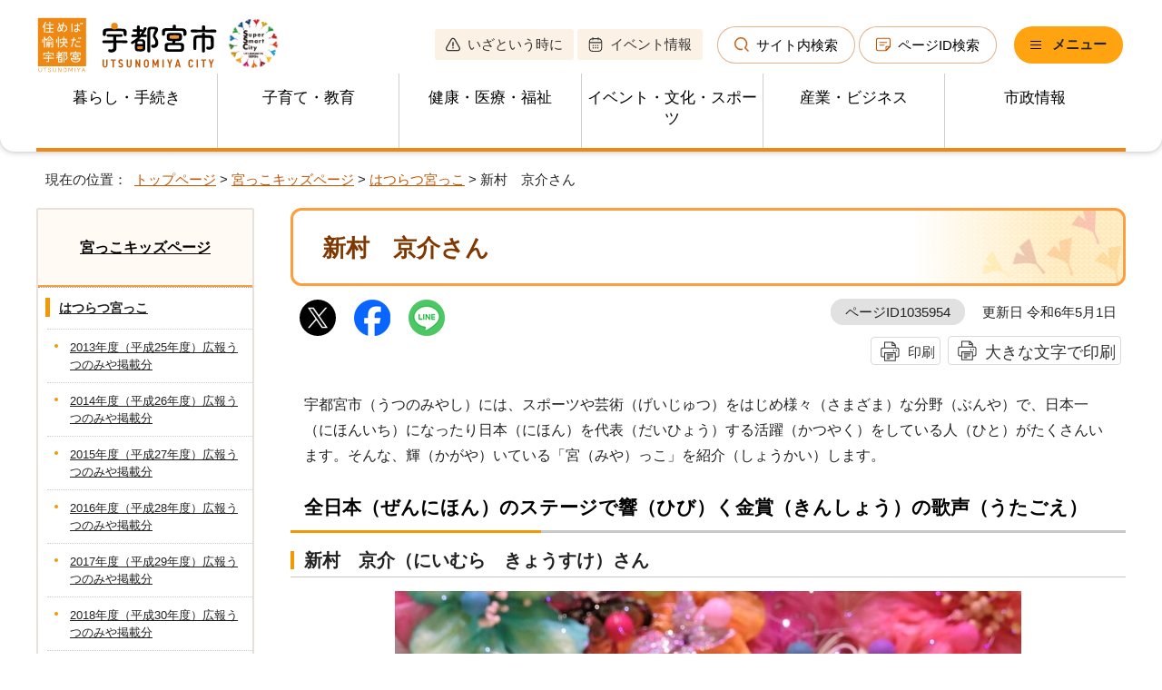

--- FILE ---
content_type: text/html
request_url: https://www.city.utsunomiya.lg.jp/kids/hatsuratsu/1035954.html
body_size: 42880
content:
<!DOCTYPE html>
<html lang="ja">
<head prefix="og: http://ogp.me/ns# fb: http://ogp.me/ns/fb# article: http://ogp.me/ns/article#">
<!-- Google Tag Manager -->
<script>(function(w,d,s,l,i){w[l]=w[l]||[];w[l].push({'gtm.start':
new Date().getTime(),event:'gtm.js'});var f=d.getElementsByTagName(s)[0],
j=d.createElement(s),dl=l!='dataLayer'?'&l='+l:'';j.async=true;j.src=
'https://www.googletagmanager.com/gtm.js?id='+i+dl;f.parentNode.insertBefore(j,f);
})(window,document,'script','dataLayer','GTM-MG5MQNV');</script>
<!-- End Google Tag Manager -->
<meta charset="UTF-8">
<title>新村　京介さん　｜宇都宮市公式Webサイト</title>
<meta name="viewport" content="width=device-width, maximum-scale=3.0,viewport-fit=cover">
<meta name="keywords" content="宇都宮市,うつのみや,Utsunomiya">
<meta name="author" content="宇都宮市役所">
<meta name="copyright" content="Utsunomiya City, All Rights Reserved.">
<meta name="google-site-verification" content="_JWayyk4TaEO8mt9mZh7gMhTpeY3V772r3QZOumIqcA">
<meta name="meta-pankuzu" content="トップページ→宮っこキッズページ→はつらつ宮っこ→">
<meta name="modified_date" content="2024年5月1日">
<meta property="og:title" content="新村　京介さん　">
<meta property="og:type" content="article">
<meta name="twitter:card" content="summary_large_image">
<meta name="twitter:site" content="@city_utsunomiya">
<meta property="og:description" content="宇都宮市公式Webサイト">
<meta property="og:url" content="https://www.city.utsunomiya.lg.jp/kids/hatsuratsu/1035954.html">
<meta property="og:image" content="https://www.city.utsunomiya.lg.jp/_template_/_site_/_default_/_res/images/sns/ogimage.png">
<meta property="og:site_name" content="宇都宮市公式Webサイト">
<meta property="og:locale" content="ja_JP">
<script src="../../_template_/_site_/_default_/_res/js/jquery-3.5.1.min.js"></script>
<script>
//<!--
var FI = {};
FI.jQuery = jQuery.noConflict(true);
//-->
</script>
<script src="../../_template_/_site_/_default_/_res/js/pagetop_fade.js" defer></script>
<script src="../../_template_/_site_/_default_/_res/js/dropdown_menu.js" defer id="dropdown"></script>
<script src="../../_template_/_site_/_default_/_res/js/over.js" async></script>
<script src="../../_template_/_site_/_default_/_res/js/clear.js"></script>
<script src="../../_template_/_site_/_default_/_res/js/init.js" async></script>
<script src="../../_template_/_site_/_default_/_res/js/fm_util.js" async></script>
<link id="cmncss_pc" href="../../_template_/_site_/_default_/_res/design/default.css?1006" rel="stylesheet" type="text/css" class="pconly" media="print,only screen and (min-width : 671px)">
<link id="cmncss_smp" href="../../_template_/_site_/_default_/_res/design/default_smp.css?1006" rel="stylesheet" type="text/css" class="smponly" media="only screen and (max-width : 670px)">
<link id="printcss" href="../../_template_/_site_/_default_/_res/print_dummy.css" rel="stylesheet" type="text/css" class="pconly">
<script src="../../_template_/_site_/_default_/_res/js/jquery.cookie.js"></script>
<script src="../../_template_/_site_/_default_/_res/js/default.js?1006" defer></script>
<link id="bgcss" href="../../_template_/_site_/_default_/_res/dummy.css" rel="stylesheet" type="text/css">
<script>
//<!--
var bgcss1 = "../../_template_/_site_/_default_/_res/a.css";
var bgcss2 = "../../_template_/_site_/_default_/_res/b.css";
var bgcss3 = "../../_template_/_site_/_default_/_res/c.css";
var bgcss4 = "../../_template_/_site_/_default_/_res/dummy.css";
// -->
</script>
<link rel="apple-touch-icon-precomposed" href="../../_template_/_site_/_default_/_res/images/apple-touch-icon-precomposed.png">
<link rel="shortcut icon" href="../../_template_/_site_/_default_/_res/favicon.ico" type="image/vnd.microsoft.icon">
<link rel="icon" href="../../_template_/_site_/_default_/_res/favicon.ico" type="image/vnd.microsoft.icon">
<script src="https://tsutaeru.cloud/assets/snippet/js/tsutaeru-v2.js"></script>
<script src="https://cdn-eas.readspeaker.com/script/14308/webReader/webReader.js?pids=wr&amp;disable=translation,lookup" id="rs_req_Init"></script>
</head>
<body>
<!-- Google Tag Manager (noscript) -->
<noscript><iframe src="https://www.googletagmanager.com/ns.html?id=GTM-MG5MQNV"
height="0" width="0" style="display:none;visibility:hidden" title="GTM"></iframe></noscript>
<!-- End Google Tag Manager (noscript) -->
<div id="fb-root"></div>
<script type="text/javascript">(function(d, s, id) {
var js, fjs = d.getElementsByTagName(s)[0];
if (d.getElementById(id)) return;
js = d.createElement(s); js.id = id;
js.src = "//connect.facebook.net/ja_JP/sdk.js#xfbml=1&version=v2.6";
fjs.parentNode.insertBefore(js, fjs);
}(document, 'script', 'facebook-jssdk'));</script>
<noscript>
<p class="scriptmessage">当ホームページではjavascriptを使用しています。 javascriptの使用を有効にしなければ、一部の機能が正確に動作しない恐れがあります。お手数ですがjavascriptの使用を有効にしてください。</p>
</noscript>
<div id="wrapbg" class="gyosei">
<div id="wrap">
<header id="headerbg" role="banner">
<div id="blockskip" class="pconly"><a href="#HONBUN">エンターキーを押すと、ナビゲーション部分をスキップし本文へ移動します。</a></div>
<div id="header">
<div class="header_inner">
<div id="tlogo">
<p><a href="../../index.html"><img src="../../_template_/_site_/_default_/_res/design/images/header/tlogo.svg" alt="宇都宮市" width="269" height="63"></a></p>
</div>
<div id="utilmenuwrap">
<div id="util" class="pconly">
<div id="util2">
<ul>
<li>
<a href="../../scene/1035576.html">
<img src="../../_template_/_site_/_default_/_res/design/images/header/mark_util__attention.svg" alt="" width="16" height="16" class="icon">いざという時に
</a>
</li>
<li>
<a href="../../event_calendar.html">
<img src="../../_template_/_site_/_default_/_res/design/images/header/mark_util__calender.svg" alt="" width="16" height="16" class="icon">イベント情報
</a>
</li>
</ul>
</div>
<div id="sitesearch">
<ul>
<li class="bmenu search1">
<button class="hnmenu" aria-expanded="false" aria-controls="search1"><img src="../../_template_/_site_/_default_/_res/design/images/header/mark_search.svg" width="16" height="16" alt="" class="icon">サイト内検索</button>
<div id="search1" class="openmenu" aria-hidden="true">
<div class="formwrap">
<form action="https://www.city.utsunomiya.lg.jp/result/search.html" id="cse-search-box" role="search">
<input name="cx" type="hidden" value="7744f3bd5c028423f">
<input name="ie" type="hidden" value="UTF-8">
<input type="text" id="key" name="q" value="" autocomplete="off" title="サイト内検索"><input type="submit" value="検索">
<script src="https://www.google.co.jp/coop/cse/brand?form=cse-search-box&lang=ja"></script>
</form>
</div>
<p class="use"><a href="../../about/site/keysearch.html">検索の使い方</a></p>
<button class="psclose pconly">閉じる</button>
<div class="keyword smponly">
<dl>
<dt>
<div class="keyword_ttl">
<img src="../../_template_/_site_/_default_/_res/design/images/top/chumoku_keyword.svg" alt="" width="45" height="42" class="icon">注目ワード
</div>
</dt>
<dd><a href="/kurashi/oshiraselist/saiyou/index.html">職員採用</a></dd>
<dd><a href="/kurashi/kotsu/lrt/index.html">LRT</a></dd>
<dd><a href="/kurashi/oshiraselist/saiyou/shokutaku/index.html">会計年度任用職員</a></dd>
<dd><a href="/kurashi/kotsu/1040681/1032636.html">バス路線</a></dd>
<dd><a href="/kosodate/kosodate/jidokan/1004099.html">ゆうあいひろば</a></dd>
<dd><a href="/kurashi/anshin/bosai/1035864.html">ハザードマップ</a></dd>
<dd><a href="/kurashi/mynumber/card/1027817.html">マイナンバーカード</a></dd>
<dd><a href="/kurashi/oshiraselist/oshirase/1030275.html">本庁舎駐車場</a></dd>
<dd><a href="/faq/kurashi/inkan/index.html">印鑑証明</a></dd>
<dd><a href="/faq/kurashi/koseki/index.html">住民票</a></dd>
<dd><a href="/kurashi/anshin/bosai/mail/1003250.html">防災メール</a></dd>
</dl>
</div>
</div>
</li>
<li>
<a href="../../about/site/idsearch.html">
<img src="../../_template_/_site_/_default_/_res/design/images/header/mark_page.svg" width="16" height="16" alt="" class="icon">ページID検索
</a>
</li>
</ul>
</div>
</div>
<div id="dropdownmenu" class="pconly">
<div id="smpmenup1bg" class="smpmenup smponly">
<div id="smpmenup1" class="bmenu">
<button class="hnmenu" aria-expanded="false" aria-controls="smpmenup1menu"><span>もしもの時は</span></button>
<div id="emergencymenu" class="openmenu" aria-hidden="true">
<ul class="flexstyle3 listmark">
<li class="imglink">
<a href="../../kurashi/anshin/bosai/index.html">
<span>防災・（災害）</span>
</a>
</li>
<li class="imglink">
<a href="../../kurashi/anshin/shobo/index.html">
<span>消防</span>
</a>
</li>
<li class="imglink">
<a href="../../kenko/kyubyo/index.html">
<span>休日・夜間の急病</span>
</a>
</li>
</ul>
<button class="psclose">閉じる</button>
</div>
</div>
</div>
<div id="smpmenup2bg" class="smpmenup">
<div id="smpmenup2" class="bmenu">
<button class="hnmenu" aria-expanded="false" aria-controls="smpmenup1menu">
<span>
<span class="hnmenu-line pconly"></span>メニュー
</span>
</button>
<div id="smpmenup1menu" class="openmenu" aria-hidden="true">
<div id="dropdownutil">
<ul>
<li class="language" lang="en"><a href="../../about/foreignlanguage.html">Translation service</a></li>
<li class="fontsize pconly"><a href="../../about/site/usability.html">文字サイズ・色の変更</a></li>
<li id="readspeaker_button1" class="rs_skip reading"><a href="https://app-eas.readspeaker.com/cgi-bin/rsent?customerid=14308&amp;lang=ja_jp&amp;readid=voice&amp;url=" onclick="readpage(this.href, 'xp1'); return false;" class="rs_href" rel="nofollow">音声読み上げ</a></li>
<li id="tsutaeru-button-ruby" class="furigana"><a href="https://tsutaeru.cloud/ruby.php?uri=https://www.city.utsunomiya.lg.jp/kids/hatsuratsu/1035954.html">ふりがな</a></li>
<li id="tsutaeru-button-rubyreset" class="furigana"><a href="https://www.city.utsunomiya.lg.jp/kids/hatsuratsu/1035954.html">ふりがなをけす</a></li>
<li class="tsutaeru"><a href="https://tsutaeru.cloud/easy.php?uri=https://www.city.utsunomiya.lg.jp/kids/hatsuratsu/1035954.html">やさしい日本語</a></li>
</ul>
</div>
<div id="reader">
<div id="xp1" class="rs_preserve rs_skip rs_splitbutton rs_addtools rs_exp"></div>
</div>
<div id="dropdowngnavi">
<ul class="clearfix">
<li><a href="../../kurashi/index.html">暮らし・手続き</a></li>
<li><a href="../../kosodate/index.html">子育て・教育</a></li>
<li><a href="../../kenko/index.html">健康・医療・福祉</a></li>
<li><a href="../../event/index.html">イベント・文化・スポーツ</a></li>
<li><a href="../../sangyo/index.html">産業・ビジネス</a></li>
<li><a href="../../shisei/index.html">市政情報</a></li>
</ul>
</div>
<div id="purposemenu1">
<h2 class="topics_ttl toptabmenu_ttl"><span class="toptabmenu_ttl_text"><img src="/_res/projects/default_project/_page_/001/000/001/kurashi/konnatokiniha.png" alt="" width="30" height="30" class="icon">こんなときには</span></h2>
<ul class="flexstyle1 toptabmenu_list">
<li class="imglink"><a href="/event_calendar.html"><img src="/_res/projects/default_project/_page_/001/000/001/kurashi/calender_1.png" alt="" width="65" height="65"><span>イベント</span></a></li><li class="imglink"><a href="/shisei/service/shinseisho/index.html"><img src="/_res/projects/default_project/_page_/001/000/001/kurashi/apply_1.png" alt="" width="65" height="65"><span>申請書</span></a></li><li class="imglink"><a href="/kurashi/kotsu/index.html"><img src="/_res/projects/default_project/_page_/001/000/001/kurashi/traffic_1.png" alt="" width="65" height="65"><span>交通・LRT</span></a></li><li class="imglink"><a href="/scene/1008453.html"><img src="/_res/projects/default_project/_page_/001/000/001/kurashi/gomi_1.png" alt="" width="65" height="65"><span>ごみ</span></a></li><li class="imglink"><a href="/kurashi/zeikin/index.html"><img src="/_res/projects/default_project/_page_/001/000/001/kurashi/tax_1.png" alt="" width="65" height="65"><span>税金</span></a></li><li class="imglink"><a href="/kosodate/kosodate/index.html"><img src="/_res/projects/default_project/_page_/001/000/001/kurashi/kosodate.png" alt="" width="40" height="60"><span>子育て</span></a></li><li class="imglink"><a href="/scene/1008459.html"><img src="/_res/projects/default_project/_page_/001/000/001/kurashi/senior_1.png" alt="" width="65" height="65"><span>高齢者</span></a></li><li class="imglink"><a href="/scene/1008458.html"><img src="/_res/projects/default_project/_page_/001/000/001/kurashi/marriage_1.png" alt="" width="65" height="65"><span>結婚・離婚</span></a></li><li class="imglink"><a href="/scene/1008452.html"><img src="/_res/projects/default_project/_page_/001/000/001/kurashi/hikkoshi_1.png" alt="" width="65" height="65"><span>引っ越し</span></a></li><li class="imglink"><a href="/scene/1008460.html"><img src="/_res/projects/default_project/_page_/001/000/001/kurashi/okuyami_1.png" alt="" width="65" height="65"><span>おくやみ</span></a></li></ul>
<h2 class="topics_ttl toptabmenu_ttl"><span class="toptabmenu_ttl_text"><img src="/_res/projects/default_project/_page_/001/000/001/kurashi/benrisystem.png" alt="" width="34" height="33" class="icon">便利システム</span></h2>
<ul class="flexstyle1 toptabmenu_list">
<li class="imglink"><a href="https://www307.voicecall.jp/VcWeb/TopMenu/topmenu?sid=32360787758" target="_blank"><img src="/_res/projects/default_project/_page_/001/000/001/kurashi/madoguchi_1.png" alt="" width="65" height="65"><span>市民課窓口<br>混雑状況<img src="/_template_/_site_/_default_/_res/images/parts/newwin2.gif" alt="外部リンク・新しいウィンドウで開きます" width="12" height="11" class="external"></span></a></li><li class="imglink"><a href="/kurashi/oshiraselist/oshirase/1030275.html"><img src="/_res/projects/default_project/_page_/001/000/001/kurashi/parking_1.png" alt="" width="65" height="65"><span>本庁舎駐車場<br>混雑状況</span></a></li><li class="imglink"><a href="/kurashi/kyodo/chikushimin/1006294.html"><img src="/_res/projects/default_project/_page_/001/000/001/kurashi/shimincenter_1.png" alt="" width="65" height="65"><span>地区市民センター<br>出張所混雑状況</span></a></li><li class="imglink"><a href="/faq/index.html"><img src="/_res/projects/default_project/_page_/001/000/001/kurashi/faq_1.png" alt="" width="65" height="65"><span>よくある質問</span></a></li><li class="imglink"><a href="/shisei/service/1028655.html"><img src="/_res/projects/default_project/_page_/001/000/001/kurashi/eservice_1.png" alt="" width="65" height="65"><span>電子申請</span></a></li></ul>
</div>
<div id="purposemenu2">
<ul class="flexstyle3">
<li><a href="../../scene/1035579.html">事業者向け</a></li>
<li><a href="../../scene/1035577.html">住めば愉快だ宇都宮</a></li>
<li><a href="../../scene/1035578.html">注目の施策</a></li>
<li><a href="../../shisei/koho/mail/1009643.html">宇都宮市のSNS</a></li>
</ul>
</div>
<button class="psclose">閉じる</button>
</div>
</div>
</div>
</div>
</div>
</div>
<hr class="hide">
<nav id="gnavibg" role="navigation" aria-label="メインメニュー" class="pconly">
<div id="gnavi">
<div id="glogo">
<a href="../../index.html"><img src="../../_template_/_site_/_default_/_res/design/images/header/tlogo.svg" alt="宇都宮市" width="200" height="46"></a>
</div>
<ul id="topscate" class="clearfix">
<li class="scate scate1">
<button class="tismenu pconly" aria-expanded="false" aria-controls="list1">暮らし・手続き</button>
<div id="list1" class="navi" aria-hidden="true">
<div class="gnavilower clearfix">
<p class="gnavidetail"><a href="../../kurashi/index.html">暮らし・手続き<span class="pconly">トップ</span></a></p>
<button class="gnaviclose pconly">閉じる</button>
</div>
<ul class="clearfix pconly">
<li><a href="/kurashi/oshiraselist/index.html">お知らせ（暮らし）</a></li>
<li><a href="/kurashi/anshin/index.html">安全安心・消防</a></li>
<li><a href="/kurashi/jumin/index.html">戸籍・住民票・印鑑登録</a></li>
<li><a href="/kurashi/mynumber/index.html">マイナンバー制度</a></li>
<li><a href="/kurashi/zeikin/index.html">税金</a></li>
<li><a href="/kurashi/zei-info/index.html">税に関する情報・資料・質問など</a></li>
<li><a href="/kurashi/hokennenkin/index.html">保険・年金</a></li>
<li><a href="/kurashi/gomi/index.html">ごみ・リサイクル</a></li>
<li><a href="/kurashi/saijo/index.html">斎場・霊園</a></li>
<li><a href="/kurashi/shohi/index.html">消費生活</a></li>
<li><a href="/kurashi/soudan/index.html">相談</a></li>
<li><a href="/kurashi/machi/index.html">住まい・まちづくり</a></li>
<li><a href="/kurashi/kyodo/index.html">市民協働・コミュニティ</a></li>
<li><a href="/kurashi/kotsu/index.html">交通・LRT</a></li>
<li><a href="/kurashi/jitensha/index.html">自転車</a></li>
<li><a href="/kurashi/pet/index.html">ペット</a></li>
<li><a href="/kurashi/kankyo/index.html">環境</a></li>
<li><a href="/kurashi/eisei/index.html">食品・衛生</a></li>
<li><a href="/kurashi/kekkon/index.html">結婚</a></li>
<li><a href="/kurashi/teijyu/index.html">移住・定住</a></li>
</ul>
</div>
</li>
<li class="scate scate2">
<button class="tismenu pconly" aria-expanded="false" aria-controls="list2">子育て・教育</button>
<div id="list2" class="navi" aria-hidden="true">
<div class="gnavilower clearfix">
<p class="gnavidetail"><a href="../../kosodate/index.html">子育て・教育<span class="pconly">トップ</span></a></p>
<button class="gnaviclose pconly">閉じる</button>
</div>
<ul class="clearfix pconly">
<li><a href="/kosodate/kosodate/index.html">子育て</a></li>
<li><a href="/kosodate/gakko/index.html">小・中学校</a></li>
<li><a href="/kosodate/seishonen/index.html">青少年育成</a></li>
</ul>
</div>
</li>
<li class="scate scate3">
<button class="tismenu pconly" aria-expanded="false" aria-controls="list3">健康・医療・福祉</button>
<div id="list3" class="navi" aria-hidden="true">
<div class="gnavilower clearfix">
<p class="gnavidetail"><a href="../../kenko/index.html">健康・医療・福祉<span class="pconly">トップ</span></a></p>
<button class="gnaviclose pconly">閉じる</button>
</div>
<ul class="clearfix pconly">
<li><a href="/kenko/kyubyo/index.html">休日・夜間の急病</a></li>
<li><a href="/kenko/kenshin/index.html">健康・健診・予防接種</a></li>
<li><a href="/kenko/iryo/index.html">医療</a></li>
<li><a href="/kenko/shogai/index.html">障がい者支援</a></li>
<li><a href="/kenko/koureisha/index.html">高齢者支援</a></li>
<li><a href="/kenko/seikatsushien/index.html">生活支援</a></li>
</ul>
</div>
</li>
<li class="scate scate4">
<button class="tismenu pconly" aria-expanded="false" aria-controls="list4">イベント・文化・スポーツ</button>
<div id="list4" class="navi" aria-hidden="true">
<div class="gnavilower clearfix">
<p class="gnavidetail"><a href="../../event/index.html">イベント・文化・スポーツ<span class="pconly">トップ</span></a></p>
<button class="gnaviclose pconly">閉じる</button>
</div>
<ul class="clearfix pconly">
<li><a href="/event/event/index.html">イベント・講座</a></li>
<li><a href="/event/sports/index.html">スポーツ</a></li>
<li><a href="/event/bunka/index.html">文化</a></li>
<li><a href="/event/rekishi/index.html">歴史・文化財</a></li>
<li><a href="/event/shogaigakushu/index.html">生涯学習</a></li>
<li><a href="/event/kokusai/index.html">国際交流</a></li>
</ul>
</div>
</li>
<li class="scate scate5">
<button class="tismenu pconly" aria-expanded="false" aria-controls="list5">産業・ビジネス</button>
<div id="list5" class="navi" aria-hidden="true">
<div class="gnavilower clearfix">
<p class="gnavidetail"><a href="../../sangyo/index.html">産業・ビジネス<span class="pconly">トップ</span></a></p>
<button class="gnaviclose pconly">閉じる</button>
</div>
<ul class="clearfix pconly">
<li><a href="/sangyo/nyusatsu/index.html">入札情報</a></li>
<li><a href="/sangyo/sangyo/index.html">産業振興</a></li>
<li><a href="/sangyo/koyo/index.html">「雇用・労働」応援サイト</a></li>
<li><a href="/sangyo/kigyo/index.html">企業立地・起業</a></li>
<li><a href="/sangyo/nougyou/index.html">宇都宮の農業</a></li>
<li><a href="/sangyo/jigyo-gomi/index.html">事業系ごみ、産業廃棄物、リサイクル</a></li>
<li><a href="/sangyo/shakaifukushihoujin/index.html">社会福祉法人・施設</a></li>
<li><a href="/kurashi/oshiraselist/koukoku/index.html">市の施設などで広告募集 </a></li>
<li><a href="/sangyo/1012978.html">企業版ふるさと納税</a></li>
</ul>
</div>
</li>
<li class="scate scate6">
<button class="tismenu pconly" aria-expanded="false" aria-controls="list6">市政情報</button>
<div id="list6" class="navi" aria-hidden="true">
<div class="gnavilower clearfix">
<p class="gnavidetail"><a href="../../shisei/index.html">市政情報<span class="pconly">トップ</span></a></p>
<button class="gnaviclose pconly">閉じる</button>
</div>
<ul class="clearfix pconly">
<li><a href="/shisei/gaiyo/index.html">市のあらまし（人口など）</a></li>
<li><a href="/shisei/kikou/index.html">市役所と市の組織</a></li>
<li><a href="/shisei/machi/index.html">うつのみやのまちづくり</a></li>
<li><a href="/shisei/machizukuri/index.html">都市計画・まちづくり</a></li>
<li><a href="/shisei/koryu/index.html">男女共同・人権・国際交流</a></li>
<li><a href="/shisei/koho/index.html">広報広聴</a></li>
<li><a href="/shisei/johokokai/index.html">情報公開・データ提供</a></li>
<li><a href="/shisei/senkyo/index.html">選挙</a></li>
<li><a href="/shisei/service/index.html">便利な機能</a></li>
</ul>
</div>
</li>
</ul>
</div>
</nav>
</div>
</header>
<hr class="hide">
<nav id="tpath" role="navigation" aria-label="現在の位置">
<p>現在の位置：&nbsp;
<a href="../../index.html">トップページ</a> &gt;
<a href="../../kids/index.html">宮っこキッズページ</a> &gt;
<a href="../../kids/hatsuratsu/index.html">はつらつ宮っこ</a> &gt;
新村　京介さん　
</p>
</nav>
<hr class="hide">
<div id="pagebody" class="clearfix lnavileft">
<p class="skip"><a id="HONBUN">ここから本文です。</a></p>
<main id="page" role="main">
<article id="content">
<div id="voice">
<h1>新村　京介さん　</h1>
<div class="box">
<div class="sns ai_skip rs_skip rs_preserve">
<div id="tw"><a href="https://twitter.com/intent/tweet?text=%E6%96%B0%E6%9D%91%E3%80%80%E4%BA%AC%E4%BB%8B%E3%81%95%E3%82%93%E3%80%80%ef%bd%9c%E5%AE%87%E9%83%BD%E5%AE%AE%E5%B8%82%E5%85%AC%E5%BC%8FWeb%E3%82%B5%E3%82%A4%E3%83%88&url=https%3A%2F%2Fwww.city.utsunomiya.lg.jp%2Fkids%2Fhatsuratsu%2F1035954.html" target="_blank"><img alt="Xでポスト" height="32" src="../../_template_/_site_/_default_/_res/images/sns/tweet.png" width="32"></a></div>

<div id="fb"><a href="https://www.facebook.com/sharer.php?u=https%3A%2F%2Fwww.city.utsunomiya.lg.jp%2Fkids%2Fhatsuratsu%2F1035954.html&t=%E6%96%B0%E6%9D%91%E3%80%80%E4%BA%AC%E4%BB%8B%E3%81%95%E3%82%93%E3%80%80%ef%bd%9c%E5%AE%87%E9%83%BD%E5%AE%AE%E5%B8%82%E5%85%AC%E5%BC%8FWeb%E3%82%B5%E3%82%A4%E3%83%88" target="_blank"><img alt="フェイスブックでシェア" height="32" src="../../_template_/_site_/_default_/_res/images/sns/share.png" width="32"></a></div>

<div id="snsline"><a href="https://line.me/R/msg/text/?%E6%96%B0%E6%9D%91%E3%80%80%E4%BA%AC%E4%BB%8B%E3%81%95%E3%82%93%E3%80%80%ef%bd%9c%E5%AE%87%E9%83%BD%E5%AE%AE%E5%B8%82%E5%85%AC%E5%BC%8FWeb%E3%82%B5%E3%82%A4%E3%83%88%0d%0ahttps%3A%2F%2Fwww.city.utsunomiya.lg.jp%2Fkids%2Fhatsuratsu%2F1035954.html" target="_blank"><img alt="ラインでシェア" height="32" src="../../_template_/_site_/_default_/_res/images/sns/lineit.png" width="32"></a></div>
</div>
<p class="update">
<span class="idnumber">ページID1035954</span>　
更新日
令和6年5月1日
</p>
<p class="print pconly">
<span class="printm"><a href="javascript:void(0);" onclick="print(); return false;">印刷</a></span>　<span class="printl"><a href="javascript:void(0);" onclick="printData(); return false;">大きな文字で印刷</a></span>
</p>
<!-- ▲▲▲ END box ▲▲▲ --></div>
<p>宇都宮市（うつのみやし）には、スポーツや芸術（げいじゅつ）をはじめ様々（さまざま）な分野（ぶんや）で、日本一（にほんいち）になったり日本（にほん）を代表（だいひょう）する活躍（かつやく）をしている人（ひと）がたくさんいます。そんな、輝（かがや）いている「宮（みや）っこ」を紹介（しょうかい）します。</p>
<h2>全日本（ぜんにほん）のステージで響（ひび）く金賞（きんしょう）の歌声（うたごえ）</h2>
<h3>新村　京介（にいむら　きょうすけ）さん</h3>
<p class="imagecenter"><img src="../../_res/projects/default_project/_page_/001/035/954/niimurakyousukesan.jpg" alt="新村　京介（にいむら　きょうすけ）さん" width="690" height="544"></p>
<p><br>
　全日本(ぜんにほん)こどもの歌(うた)教育(きょういく)協会(きょうかい)によって開催(かいさい)された第1回(だいいっかい)全日本(ぜんにほん)こどもの歌(うた)コンクール。本大会(ほんたいかい)の小学(しょうがく)1・2・3年生(ねんせい)の部(ぶ)で新村(にいむら)京介（きょうすけ）さんがグランプリ・金賞(きんしょう)を飾(かざ)りました。<br>
　全日本(ぜんにほん)こどもの歌(うた)コンクールとは、子（こ）どもたちの歌唱(かしょう)技術(ぎじゅつ)の向上(こうじょう)と意欲(いよく)をより高（たか）いレベルへ促（うなが）すことを目的(もくてき)としています。ジャンルを問（と）わず、ピアノやギターの弾（ひ）き語（がた）りで応募(おうぼ)することも可能(かのう)で、子（こ）どもたちが心（こころ）から歌(うた)を楽（たの）しむことができるコンクールです。<br>
　新村（にいむら）さんは、動画審査（どうがしんさ）の予選（よせん）、東京本選（とうきょうほんせん）を勝（か）ち上（あ）がり、全国大会（ぜんこくたいかい）に出場（しゅつじょう）し、「てるてる坊主（ぼうず）」・「ツビレグツグレブマーチ」を歌（うた）いました。審査員長（しんさいんちょう）の米良美一（めらよしかず）さんからは「心（こころ）に届（とど）く歌声（うたごえ）」との評価（ひょうか）を受（う）け、金賞（きんしょう）を獲得（かくとく）しました。<br>
　本大会（ほんたいかい）を「歌詞（かし）を間違（まちが）えずに歌（うた）うことができるか不安（ふあん）だったが、練習通（れんしゅうどお）り自信（じしん）を持（も）って歌（うた）うことができた」と笑顔（えがお）で振（ふ）り返（かえ）ります。<br>
　去年（きょねん）行（おこな）われた第（だい）38回（かい）童謡（どうよう）子（こ）どもの歌（うた）コンクールでは、全国（ぜんこく）3800組（くみ）の中（なか）から勝（か）ち上（あ）がり、念願（ねんがん）の金賞（きんしょう）を獲得（かくとく）したものの、練習通（れんしゅうどお）りに歌（うた）うことができず悔（くや）しい思（おも）いをした新村（にいむら）さん。「思（おも）うように歌（うた）うことができなかった。次回（じかい）のコンクールは納得（なっとく）する歌（うた）で金賞（きんしょう）を獲（と）りたい」と奮起（ふんき）しました。「本番前（ほんばんまえ）には、母音（ぼいん）のみで歌（うた）を歌（うた）うことによって喉（のど）を開（ひら）くようにしている」と大会前（たいかいまえ）のルーティンについて熱（あつ）く語（かた）ります。<br>
　歌（うた）が大好（だいす）きな新村（にいむら）さんは、3歳（さい）の時（とき）に叔母（おば）である先生（せんせい）の影響（えいきょう）で歌（うた）を始（はじ）めました。「初（はじ）めて参加（さんか）したコンクールで銀賞（ぎんしょう）を獲得（かくとく）し、自信（じしん）が付（つ）いた。賞（しょう）を獲得（かくとく）することも、歌（うた）うことも楽（たの）しい」と話（はな）します。新村（にいむら）さんの母（はは）恵理子（えりこ）さんは、「普段（ふだん）は、泣（な）いてばかりだったが、ステージに立（た）った途端（とたん）、堂々（どうどう）と歌（うた）う姿（すがた）に驚（おどろ）いた」と当時（とうじ）を振（ふ）り返（かえ）ります。新村（にいむら）さんは、絶対音感（ぜったいおんかん）があり、42秒（びょう）続（つづ）けて声（こえ）を出（だ）すことができます。「練習（れんしゅう）では、歌（うた）以外（いがい）に、詩（し）を朗読（ろうどく）したり絵（え）を描（か）いたりしている。この練習（れんしゅう）で、イメージを意識（いしき）し、感情（かんじょう）を乗（の）せて歌（うた）うことができるようになった」と練習（れんしゅう）の秘訣（ひけつ）について語（かた）ります。<br>
　今後（こんご）の目標（もくひょう）について「さまざまな歌（うた）のコンクールに出場（しゅつじょう）し、賞（しょう）を取（と）り続（つづ）けたい。さらに、ボランティア活動（かつどう）で施設（しせつ）に訪（おとず）れ歌（うた）を披露（ひろう）したい」と話（はな）す新村（にいむら）さん。楽（たの）しみながらより高（たか）みを目指（めざ）し、これからも多（おお）くの人（ひと）に歌声（うたごえ）を届（とど）けます。</p>
<div id="reference">
<h2><span>このページに関する</span>お問い合わせ</h2>
<p><strong>総合政策部 広報広聴課 広報グループ（市役所3階）</strong><br>電話番号：028-632-2028　ファクス：028-637-5151<br><a href="https://www.city.utsunomiya.lg.jp/cgi-bin/contacts/F020060000" class="mail">お問い合わせは専用フォームをご利用ください。</a></p>
</div>
</div>
</article>
</main>
<hr class="hide">
<nav id="lnavi" role="navigation" aria-labelledby="localnav">
<div id="menubg">
<div id="menu" class="articleall">
<h2 id="localnav" class="plus"><a href="../../kids/index.html">宮っこキッズページ</a></h2>
<h3><a href="../../kids/hatsuratsu/index.html">はつらつ宮っこ</a></h3>
<ul class="lmenu">
<li><a href="../../kids/hatsuratsu/1029124/index.html">2013年度（平成25年度）広報うつのみや掲載分</a></li>
<li><a href="../../kids/hatsuratsu/1029126/index.html">2014年度（平成26年度）広報うつのみや掲載分</a></li>
<li><a href="../../kids/hatsuratsu/1029140/index.html">2015年度（平成27年度）広報うつのみや掲載分</a></li>
<li><a href="../../kids/hatsuratsu/1029141/index.html">2016年度（平成28年度）広報うつのみや掲載分</a></li>
<li><a href="../../kids/hatsuratsu/1029142/index.html">2017年度（平成29年度）広報うつのみや掲載分</a></li>
<li><a href="../../kids/hatsuratsu/1029143/index.html">2018年度（平成30年度）広報うつのみや掲載分</a></li>
<li><a href="../../kids/hatsuratsu/1029144/index.html">2019年度（令和元年度）広報うつのみや掲載分</a></li>
</ul>
<h4 class="separator">2019年度（令和元年度）以前広報うつのみや掲載分</h4>
<ul class="lmenu">
<li><a href="../../kids/hatsuratsu/1023781.html">TBC学院国際ペット総合専門学校</a></li>
<li><a href="../../kids/hatsuratsu/1024916.html">作新学院小学部6年　小潟　愛実さん</a></li>
<li><a href="../../kids/hatsuratsu/1025030.html">ビッグツリースポーツクラブチーム</a></li>
<li><a href="../../kids/hatsuratsu/1025228.html">宇都宮ブレックスU15</a></li>
<li><a href="../../kids/hatsuratsu/1025367.html">第74回国民体育大会栃木県代表チーム</a></li>
<li><a href="../../kids/hatsuratsu/1025481.html">西が岡小学校　6年　岡澤　恋さん</a></li>
<li><a href="../../kids/hatsuratsu/1025690.html">旭中学校　1年西前詩音さん 宇都宮白楊高等学校2年　増渕里夢さん</a></li>
<li><a href="../../kids/hatsuratsu/1025916.html">宇都宮ブリッツェン　増田　成幸選手</a></li>
<li><a href="../../kids/hatsuratsu/1026203.html">中央図書館音訳・点訳アドバイザー　小池上　惇さん</a></li>
<li><a href="../../kids/hatsuratsu/1026459.html">宇都宮中央ジュニア　浅野　真央さん</a></li>
</ul>
<h4 class="separator">2020年度（令和2年度）広報うつのみや掲載分</h4>
<ul class="lmenu">
<li><a href="../../kids/hatsuratsu/1026735.html">県立宇都宮女子高等学校3年　芳賀　奈月さん</a></li>
<li><a href="../../kids/hatsuratsu/1026923.html">藤原　彩人さん</a></li>
<li><a href="../../kids/hatsuratsu/1027160.html">県央宇都宮ボーイズ</a></li>
<li><a href="../../kids/hatsuratsu/1027305.html">榎本　遼香さん</a></li>
<li><a href="../../kids/hatsuratsu/1027518.html">橋本　孝さん</a></li>
<li><a href="../../kids/hatsuratsu/1027709.html">帝京大学　理工学部　情報電子工学科　蓮田研究室</a></li>
<li><a href="../../kids/hatsuratsu/1027882.html">宇都宮女子高等学校　小川　理緒さん</a></li>
<li><a href="../../kids/hatsuratsu/1028063.html">佐藤　政大さん</a></li>
<li><a href="../../kids/hatsuratsu/1028172.html">高橋　希衣さん、高橋　咲希さん</a></li>
<li><a href="../../kids/hatsuratsu/1028260.html">宇都宮短期大学附属高等学校　大場　藍さん</a></li>
<li><a href="../../kids/hatsuratsu/1028547.html">小坂　光さん</a></li>
<li><a href="../../kids/hatsuratsu/1028882.html">明保小学校　松本　眞優さん</a></li>
</ul>
<h4 class="separator">2021年度（令和3年度）広報うつのみや掲載分</h4>
<ul class="lmenu">
<li><a href="../../kids/hatsuratsu/1029123.html">賀長　乃彩羅さん</a></li>
<li><a href="../../kids/hatsuratsu/1029250.html">宇都宮北高等学校　大久保　琉唯さん</a></li>
<li><a href="../../kids/hatsuratsu/1029462.html">錦小学校　田中　謙臣さん</a></li>
<li><a href="../../kids/hatsuratsu/1029636.html">渡邊　諭さん</a></li>
<li><a href="../../kids/hatsuratsu/1029782.html">宇都宮ブレックス　背番号13　渡邉　裕規選手</a></li>
<li><a href="../../kids/hatsuratsu/1029943.html">陽南中学校1年　阿久津　理音さん、泉が丘中学校1年　斉藤　由奈さん</a></li>
<li><a href="../../kids/hatsuratsu/1030103.html">作新学院高等学校3年　森田　夏光さん</a></li>
<li><a href="../../kids/hatsuratsu/1030226.html">緑が丘小学校6年　大橋　叶さん</a></li>
<li><a href="../../kids/hatsuratsu/1030346.html">鬼怒中学校3年　幾田　悠雅さん</a></li>
<li><a href="../../kids/hatsuratsu/1030826.html">星が丘中学校2年　中村　陸人さん</a></li>
<li><a href="../../kids/hatsuratsu/1031120.html">清原クラブ　代表　古山　明伸さん</a></li>
</ul>
<h4 class="separator">2022年度（令和4年度）広報うつのみや掲載分</h4>
<ul class="lmenu">
<li><a href="../../kids/hatsuratsu/1031794.html">鬼怒中学校2年　岩崎　叶佳さん</a></li>
<li><a href="../../kids/hatsuratsu/1032107.html">厚地　康雄さん</a></li>
<li><a href="../../kids/hatsuratsu/1032348.html">菊池　徹平さん</a></li>
<li><a href="../../kids/hatsuratsu/1032604.html">早川　満世さん</a></li>
<li><a href="../../kids/hatsuratsu/1032722.html">伊東　 一平さん</a></li>
<li><a href="../../kids/hatsuratsu/1032986.html">F-SEEEdsさん</a></li>
<li><a href="../../kids/hatsuratsu/1033202.html">牧野　太一さん</a></li>
<li><a href="../../kids/hatsuratsu/1033322.html">宇都宮南高等学校3年　松下　知之さん</a></li>
<li><a href="../../kids/hatsuratsu/1033510.html">作新学院高等学校　美術デザイン科　3年　寺川　満美さん</a></li>
<li><a href="../../kids/hatsuratsu/1033711.html">小倉　あれずさん　</a></li>
<li><a href="../../kids/hatsuratsu/1033963.html">萩原　慎也さん　</a></li>
<li><a href="../../kids/hatsuratsu/1034623.html">青柳　婦美子（あおやぎ　ふみこ）さん　</a></li>
</ul>
<h4 class="separator">2023年度（令和5年度）広報うつのみや掲載分</h4>
<ul class="lmenu">
<li><a href="../../kids/hatsuratsu/1035720.html">小堀　美穂さん　</a></li>
<li class="choice" aria-current="page">新村　京介さん　</li>
<li><a href="../../kids/hatsuratsu/1036158.html">高田　怜唯羅さん　</a></li>
<li><a href="../../kids/hatsuratsu/1036360.html">宇都宮北高等学校　軽部 　優月さん　加藤　大己さん　河内　美波さん</a></li>
<li><a href="../../kids/hatsuratsu/1036556.html">作新学院高等学校　魚類・水生生物探究チーム　山本　一慧さん　岡村　琉生さん　矢萩　貴也さん　小宮山　泰盛さん　近藤　龍之介さん　赤羽　凌泰さん</a></li>
<li><a href="../../kids/hatsuratsu/1036896.html">江川　多嘉さん</a></li>
<li><a href="../../kids/hatsuratsu/1039262.html">宇都宮高等学校英語部　佐々木　舜さん　金枝　央賀さん　佐々木　絢矢さん　長谷川　龍大郎さん　小林　大輝さん　笠松　亮人さん　仲山　灯さん</a></li>
<li><a href="../../kids/hatsuratsu/1039415.html">市民栄誉賞　鏡優翔選手,松下知之選手</a></li>
<li><a href="../../kids/hatsuratsu/1039562.html">若松原中学校　陸上競技部　3年　加藤　未来さん</a></li>
<li><a href="../../kids/hatsuratsu/1039818.html">帝京大学理工学部情報電子工学科　大瀧　悠翔さん（2年）　大輪　祐聖さん（1年）　神田　涼太さん（1年）</a></li>
<li><a href="../../kids/hatsuratsu/1040149.html">藤本　智仁さん</a></li>
<li><a href="../../kids/hatsuratsu/1040354.html">作新学院高等学校　弓道部　2年　阿久津　裕斗さん</a></li>
</ul>
<h4 class="separator">2024年度（令和6年度）広報うつのみや掲載分</h4>
<ul class="lmenu">
<li><a href="../../kids/hatsuratsu/1040610.html">牧野 　太一さん　中川　貴昭さん　小林　睦子 さん</a></li>
<li><a href="../../kids/hatsuratsu/1040920.html">五月女　かおるさん</a></li>
<li><a href="../../kids/hatsuratsu/1041132.html">吉田　苺檎さん</a></li>
<li><a href="../../kids/hatsuratsu/1041280.html">田崎　俊哉さん</a></li>
<li><a href="../../kids/hatsuratsu/1041440.html">阿久津　未来也さん</a></li>
<li><a href="../../kids/hatsuratsu/1041597.html">渡辺　真澄さん</a></li>
<li><a href="../../kids/hatsuratsu/1042011.html">エイジェックユース　多田出美瑛奈さん　駒場千織さん</a></li>
<li><a href="../../kids/hatsuratsu/1043670.html">今泉小学校　吉岡湊桃さん　松浦翔さん　伊藤大地さん</a></li>
<li><a href="../../kids/hatsuratsu/1043796.html">山中　佳英さん</a></li>
<li><a href="../../kids/hatsuratsu/1044055.html">五味渕　健心さん</a></li>
</ul>
<h4 class="separator">2025年度（令和7年度）広報うつのみや掲載分</h4>
</div>
</div>
</nav>
</div>
<hr class="hide">
<aside id="guidebg" role="complementary">
<div id="guide">
<div class="pconly"><p class="pagetop"><a href="#wrap"><img src="../../_template_/_site_/_default_/_res/design/images/page/mark_pagetop.svg" alt="このページの先頭へ戻る" width="111" height="138"></a></p></div>
<ul>
<li><a href="javascript:history.back();" class="pageback">前のページへ戻る</a></li>
<li><a href="../../index.html" class="pagehome">トップページへ戻る</a></li>
</ul>
</div>
</aside>
<hr class="hide">
<nav id="jssmpbtmnavi" class="smponly">
<ul>
<li id="jssmpbtmnavi01"></li>
<li id="jssmpbtmnavi02"></li>
<li id="jssmpbtmnavi03"></li>
<li id="jssmpbtmnavi04"><p class="pagetop"><a href="#wrap">ページの先頭</a></p></li>
</ul>
</nav>
<hr class="hide">
<footer role="contentinfo">
<div id="footernavi" class="clearfix">
<ul>
<li><a href="../../about/site/index.html">ホームページの使い方</a></li>
<li><a href="../../about/1010747.html">著作権・免責事項</a></li>
<li><a href="../../about/privacy.html">個人情報の取り扱い</a></li>
<li><a href="../../about/webaccessibility/index.html">ウェブアクセシビリティ</a></li>
</ul>
</div>
<hr class="hide">
<div id="footerbg" class="clearfix">
<div id="footer" class="clearfix">
<div class="footer-inner">
<h2 class="ft_sitename">
<img src="../../_template_/_site_/_default_/_res/design/images/footer/logo.svg" alt="宇都宮市" width="215" height="64">
</h2>
<div id="add" class="clearfix">
<address>
〒320-8540　栃木県宇都宮市旭1丁目1-5<br>
代表電話：028-632-2222（コールセンター・24時間対応・年中無休）<br>
</address>
<p>【法人番号】7000020092011</p>
</div>
<div id="addlink">
<ul>
<li class="imglink">
<a href="../../shisei/koho/1009929.html">お問い合わせ</a>
</li>
<li class="imglink">
<a href="../../shisei/gaiyo/access/1007516.html">市役所へのアクセス</a>
</li>
</ul>
</div>
</div>
</div>
<hr class="hide">
<div id="copy">
<p lang="en">Copyright &copy; Utsunomiya City, All Rights Reserved.</p>
</div>
</div>
</footer>
</div>
</div>
<!-- xmldata for linkcheck start
<linkdata>
<pageid>1035954</pageid>
<pagetitle>新村　京介さん　</pagetitle>
<pageurl>https://www.city.utsunomiya.lg.jp/kids/hatsuratsu/1035954.html</pageurl>
<device>p</device>
<groupid></groupid>
<groupname></groupname>
<linktitle></linktitle>
<linkurl></linkurl>
</linkdata>
xmldata for linkcheck end  -->
</body>
</html>


--- FILE ---
content_type: text/css
request_url: https://www.city.utsunomiya.lg.jp/_template_/_site_/_default_/_res/layout.css
body_size: 8685
content:
@charset "utf-8";
/*------------------------------------------------------------------------------
[1] レイアウト[ 配置 + 書式設定その他 ]
[2] 詳細デザイン
[3] 専用トップ　レイアウト
------------------------------------------------------------------------------*/
/*******************************************************************************
[1] レイアウト[ 配置 + 書式設定その他 ]
*******************************************************************************/
/*==============================================================================
	配置
==============================================================================*/
#wrap{
	margin:0px auto 0px auto;
	width:100%;
}
#headerbg,#topheaderbg{
	margin:0px;
	width:100%;
}
#header{
	margin:0px auto 0px auto;
	padding:10px 0px;
	width: 100%;
	min-width:1000px;
	max-width:1200px;
	box-sizing: border-box;
	background-color: #fff;
}
#gnavibg,#topgnavibg{
	margin:0px;
	width:100%;
}
#gnavi{
	margin:0px auto 0px auto;
	width: 100%;
	min-width:1000px;
	max-width:1200px;
	box-sizing: border-box;
	clear:both;
}
#tpath{
	margin:13px auto 15px auto;
	padding:5px 10px;
	width: 100%;
	min-width:1000px;
	max-width:1200px;
	box-sizing: border-box;
	clear:both;
}
#pagebody{
	margin:0px auto 0px auto;
	width: 100%;
	min-width:1000px;
	max-width:1200px;
	box-sizing: border-box;
	clear:both;
}
#guidebg,#topguidebg{
	margin:0px;
	width:100%;
}
#guide{
	margin:0px auto 0px auto;
	padding:20px 0px;
	width: 100%;
	min-width:1000px;
	max-width:1200px;
	box-sizing: border-box;
	clear:both;
}
#footerbg,#topfooterbg{
	margin:0px;
	width:100%;
}
#footer{
	margin:0px auto 0px auto;
	width: 100%;
	box-sizing: border-box;
	clear:both;
}
#lnavi{
	width:240px;
	float:left;
	box-sizing: border-box;
}
.lnaviright #lnavi{
	float:right;
}
#content{
	width:calc(100% - 280px);
	float:right;
}
.lnaviright #content{
	float:left;
}
#content2{
	margin-left:auto;
	margin-right:auto;
	width: 100%;
	min-width:1000px;
	max-width:1200px;
	float:none;
}
#content3{
	margin:0px auto 0px auto;
	width: 100%;
	min-width:1000px;
	max-width:1200px;
	clear:both;
}
main{
	display:block;
}

/*==============================================================================
	書式設定その他
==============================================================================*/
#wrap{
	font-size:100%;
}
#header{
	font-size:95%;
	text-align:left;
	line-height:1.5;
}
#tpath{
	font-size:95%;
	text-align:left;
	line-height:1.5;
}
#pagebody,#toppagebody{
	text-align:left;
	line-height:1.8;
}
#guide{
	font-size:95%;
	text-align:right;
	line-height:1.5;
}
#footer{
	font-size:95%;
	text-align:left;
	line-height:1.5;
}
#tlogo{
	text-align:left;
}
#util{
	text-align:right;
}
#lnavi{
	font-size:90%;
	line-height:1.5;	
}
#content,#content2,#content3{
	background:#FFFFFF;
}
/*******************************************************************************
[2] 詳細デザイン
*******************************************************************************/
/*==============================================================================
	ヘッダ site.cssに記載
==============================================================================*/
/*==============================================================================
	グローバルナビ
==============================================================================*/
#gnavi em{
	font-style:normal;
}
#gnavi ul{
	list-style-type:none;
}
#gnavi ul li{
	/* float:left; */
	font-size:110%;
}
#gnavi ul li a{
	display:block;
	font-weight:bold;
	text-decoration:none;
}
#gnavi ul li img {
	vertical-align:bottom;
}
/*==============================================================================
	左メニュー
==============================================================================*/
#menu{
	margin-bottom:20px;
	box-sizing:border-box;
	background:#FFFFFF;
}
/*------------------------------------------------------------------------------
	見出しh2
------------------------------------------------------------------------------*/
#menu h2{
	font-size:110%;
	text-align:center;
}
#menu h2 a,#menu h2 span.h2span{
	display:block;
}
/*------------------------------------------------------------------------------
	リンクなし　セパレータ
------------------------------------------------------------------------------*/
#menu h3.separator{
	font-size:95%;
	font-weight:bold;
}
#menu h4.separator,#menu h5.separator,#menu h6.separator{
	font-size:100%;
	font-weight:bold;
}
#menu h5.separator{
	font-size:95%;
}
#menu h6.separator{
	font-size:90%;
}
/*------------------------------------------------------------------------------
	詳細メニュー　h3 h4 ul 同じリスト風デザイン
------------------------------------------------------------------------------*/
#menu h3,#menu h4{
	font-size:100%;
}
#menu h5{
	font-size:90%;
}
#menu h3 a,#menu h4 a,#menu h5 a{
	display:block;
}
#menu ul li:not([class]){
	margin:0px;
	font-size:100%;
	list-style-type:none;
}
#menu ul li a{
	display:block;
}
#menu ul li.choice a{
	padding:0px;
	background:none;
	display:inline;
	border:none;
}
/*------------------------------------------------------------------------------
	入れ子リスト
------------------------------------------------------------------------------*/
#menu ul.lmenu{
	font-size:90%;
	border-top:none;
	list-style-type:none;
}
#menu ul.lmenu li a{
	display:block;
}
#menu ul.lmenu li.choice a{
	padding:0px;
	background:none;
	display:inline;
	border:none;
}
/*==============================================================================
	ページ遷移　site.cssに記載
==============================================================================*/
/*==============================================================================
	フッタ
==============================================================================*/
address{
	font-style:normal;
}
/*******************************************************************************
[3] 専用トップ　レイアウト
*******************************************************************************/
/*==============================================================================
	セカンドトップ
==============================================================================*/
#second{
	margin:0px auto 0px auto;
	width: 100%;
	min-width: 950px;
	max-width:1200px;
	line-height:1.8;
}
#sleft{
	width:calc(100% - 240px);
	float:left;
}
#sright{
	width:200px;
	float:right;
	display:inline;
	line-height:1.5;
}
/*==============================================================================
	汎用トップ
==============================================================================*/
#petit{
	margin:0px auto 0px auto;
	width: 100%;
	min-width: 950px;
	max-width:1200px;
	box-sizing: border-box;
}
#ptopnavi{
	margin:0px 0px 15px 0px;
	width: 100%;
	min-width: 1000px;
	max-width:1200px;
	box-sizing: border-box;
}
#petitcontent{
	margin:0px 0px 15px 0px;
	width: 100%;
	min-width: 1000px;
	max-width:1200px;
	box-sizing: border-box;
}
#petitcontent #content{
	margin:0px 0px 15px 0px;
	padding:0px;
	width: 100%;
	box-sizing: border-box;
	float:none;
}
#petitmenu{
	clear:both;
}
/*---　1列　------------------------------------------------------------------*/
#p1content{
	margin:0px 0px 0px 0px;
	width: 100%;
	min-width: 950px;
	max-width:1200px;
	box-sizing: border-box;
}
/*---　2列　------------------------------------------------------------------*/
#plnavi{
	margin:0px;
	width:200px;
	float:left;
	line-height:1.5;
}
#p2content{
	margin:0px;
	width:calc(100% - 240px);
	float:right;
}
.pnaviright #plnavi{
	float:right;
}
.pnaviright #p2content{
	float:left;
}
/*---　3列　------------------------------------------------------------------*/
#p3{
	float:left;
	width:calc(100% - 240px);
}
#p3content{
	float:right;
	width:calc(100% - 240px);
}
#prnavi{
	width:200px;
	float:right;
	line-height:1.5;
}
/*---　2列表 dl　-------------------------------------------------------------*/
#petit #content dl{
	width:95%;
}
#petit #content dt{
	width:25%;
}
#petit #content dd{
	width:70%;
}
/*==============================================================================
	サイトマップ
==============================================================================*/
#sitemap{
	margin:0px auto 0px auto;
	width: 100%;
	min-width: 950px;
	max-width:1200px;
	box-sizing: border-box;
}
/*==============================================================================
	リキッド
==============================================================================*/
#wrapbg, #wrap,
#header,#gnavi,#tpath,#pagebody,#guide,#footer,#content2,#content3,
#petit,#ptopnavi,#petitcontent,#p1content,#sitemap,#second,#wrap #opendata{
	min-width:auto;
}


--- FILE ---
content_type: text/css
request_url: https://www.city.utsunomiya.lg.jp/_template_/_site_/_default_/_res/design/parts.css?1010
body_size: 110653
content:
@charset "utf-8";
/*------------------------------------------------------------------------------
[1] 各種テンプレート
	検索ポータル
	汎用トップ
	イベント
	よくある質問
	施設
	画像リンク
	ページ内リンク
	イベントカレンダー
[2] 共通スタイル
	3列横並びメニュー（汎用トップ / サイトマップ）
	サイドメニュー
	トピックス・新着更新情報
	広告欄（トップページ、汎用トップ）
	広告欄（画像リンク）
	スクロールメニュー（トップページ、汎用トップ）
[3] オプション
	オープンデータ
	申請書
	ごみカレンダー
	インスタグラム
	手続きナビ
	お気に入り
[4] 災害情報
[5] 国保試算ページ
------------------------------------------------------------------------------*/
/*******************************************************************************
[1] 各種テンプレート
*******************************************************************************/
/*==============================================================================
	検索ポータル
==============================================================================*/
#wrap.searchportal #pagebody,
#wrap.searchportal #content3{
	min-width: 1000px;
	max-width: none;
}
#wrap.searchportal .h1title{
	margin:50px 0 50px 0;
}
#wrap.searchportal h1{
	margin:0 0 10px 0;
	padding: 0;
	font-size:200%;
	color:#222222;
	border:none;
	text-align:center;
	background-image: none;
}
#wrap.searchportal h1 + p{
	text-align:center;
}
/*------------------------------------------------------------------------------
	エリア共通
------------------------------------------------------------------------------*/
#wrap.searchportal #content3 .heading{
	margin-bottom: 30px;
	text-align: center;
}
#wrap.searchportal #content3 .heading h2{
	font-size: 180%;
}
#wrap.searchportal .container{
	margin:0px auto 0px auto;
	padding:50px 0;
	min-width: 1000px;
	max-width: 1200px;
}
#wrap.searchportal div.flexwrap{
	display: flex;
	flex-wrap: wrap;
	justify-content: space-between;
	background:#FFF;
	padding:25px 50px 40px 50px;
	box-sizing:border-box;
}
#wrap.searchportal ul.flexstyle1 li img.external,
#wrap.searchportal ul.flexstyle2 li img.external{
	margin:0;
	width:auto;
	display:inline-block;
	vertical-align:middle;
}
/* area1
------------------------------------------------------------------------------*/
#wrap.searchportal #area1bg .container{
	padding-top:0px;
}
#wrap.searchportal div.flexwrap{
	background:#D4E7F6;
}
#wrap.searchportal #area1bg h2{
	text-align: left;
	font-size:110%;
	margin-bottom:5px;
	font-weight:bold;
}
#area1 .left{
	width:calc(60% - 60px);
}
#area1 .right{
	width:calc(40% - 60px);
}
#area1 #formwrap,
#area1 .navidetail{
	width:calc(100% - 70px);
	display: inline-block;
}
#area1 p.btn{
	margin-left:15px;
	display: inline-block;
	width:auto;
	vertical-align: top;
}
#area1 input{
	padding:10px 20px!important;
	min-height:50px;
	border-left:1px solid #CCC!important;
	border-top:1px solid #CCC!important;
	border-bottom:1px solid #CCC!important;
	border-right:none!important;
	border-radius:0!important;
	height: auto!important;
	vertical-align: top;
	box-sizing:border-box;
}
#area1 #formwrap input[type="text"]{
	width:calc(100% - 100px);
}
#area1 .navidetail input[type="text"]{
	width:calc(100% - 100px);
}
#area1 #formwrap input[type="image"]{
}
#area1 input[type="image"]{
	padding:0px !important;
	background:#1A3D8D;
	border:none!important;
	-webkit-appearance:none;
	border-radius:0!important;
}
#area1 #idresult p{
	margin-top:.2em;
	margin-bottom:-.3em;
	color:#b30303;
	font-size:90%;
	font-weight:bold;
	line-height:1.4;
}
#area1 .keyword{
	margin-top:30px;
}
#wrap.searchportal #area1bg .keyword h2{
	margin-bottom:20px;
}
#area1 .keyword ul{
	list-style-type: none;
	display: flex;
	flex-wrap:wrap;
	margin-left:-20px;
}
#area1 .keyword ul li{
	margin:0 0 10px 20px;
	box-shadow: 0 4px 12px rgba(0,0,0,0.16);
}
#area1 .keyword ul li a{
	padding:8px 20px;
	display: block;
	text-decoration: none;
	color:#222;
	background: #FFF;
}
/* area2
------------------------------------------------------------------------------*/
#area2 ul.flexstyle1.imgfull{
	margin-bottom:0;
	margin-left:-20px;
}
#area2 ul.flexstyle1 li a{
	color:#222;
	box-shadow:none;
}
#area2 ul.flexstyle1 li a:hover{
	background:transparent;
	box-shadow:none;
}
#area2 ul.flexstyle1.imgfull li{
	margin-left:20px;
	width:calc(100% / 4 - 20px);
}
#area2 ul.flexstyle1.imgfull li span{
	background:transparent;
}
/* area3／area7
------------------------------------------------------------------------------*/
#area3bg,#area7bg{
	background: #e2f4df;
}
#area3 ul.flexstyle3,#area7 ul.flexstyle3{
	margin-left:-20px;
	margin-bottom: 0;
}
#area3 ul.flexstyle3 li,#area7 ul.flexstyle3 li{
	margin-left:20px;
	margin-bottom:20px;
	width:calc(100% / 3 - 20px);
	min-height:auto;
	border:1px solid #CCC;
	box-shadow:0px 0px 3px #CCC;
}
#area3 ul.flexstyle3 li a,#area7 ul.flexstyle3 li a{
	padding:20px 10px;
	width:100%;
	height:100%;
	color:#222;
}
#area3 ul.flexstyle3.listmark li a,#area7 ul.flexstyle3.listmark li a{
	padding-left:32px;
	background: #EFEFEF;
}
#area3 ul.flexstyle3.listmark li a::before,#area7 ul.flexstyle3.listmark li a::before{
	border:none;	
	width: 0.4em;
	height: 0.4em;
	transform:rotate(45deg);
	border-top:2px solid #1A3D8D;
	border-right:2px solid #1A3D8D;
	right:15px;
	left:auto;
}
/* area4／area8
------------------------------------------------------------------------------*/
#area4bg,#area8bg{
	background:#FFF4F1;
}
#area4 ul.flexstyle1,#area8 ul.flexstyle1{
	margin-left:-20px;
	margin-bottom: 0;
}
#area4 ul.flexstyle1 li,#area8 ul.flexstyle1 li{
	margin-left:20px;
	margin-bottom:20px;
	width:calc(100% / 5 - 20px);
	box-shadow: 0 3px 12px rgba(0,0,0,0.16);
}
#area4 ul.flexstyle1 li a,#area8 ul.flexstyle1 li a{
	color:#222222;
	font-size:100%;	
	background:#F8EAE0;
	box-shadow:none;
}
#area4 ul.flexstyle1 li a:hover,#area8 ul.flexstyle1 li a:hover{
	background:#FFF6F0;
}
/* area5／area9
------------------------------------------------------------------------------*/
#area5bg,#area9bg{
	background:#F9F6D1;
}
#area5 ul.flexstyle2,#area9 ul.flexstyle2{
	margin-left:-20px;
	margin-bottom: 0;
}
#area5 ul.flexstyle2 li,#area9 ul.flexstyle2 li{
	margin: 0 0 20px 20px;
	width:calc(100% / 4 - 20px);
	box-shadow:0 3px 12px rgba(0,0,0,0.16);
}
#area5 ul.flexstyle2 li a,#area9 ul.flexstyle2 li a{
	color:#222222;
	background:#E9F3FA;
	box-shadow:none;
}
#area5 ul.flexstyle2 li a img:not([class]),#area9 ul.flexstyle2 li a img:not([class]){
	margin:29px 10px 29px 16px;
}
#area5 ul.flexstyle2 li a:hover,#area9 ul.flexstyle2 li a:hover{
	background:#F7FCFF;
	box-shadow:none;
}
/* area6
------------------------------------------------------------------------------*/
#area6bg{
	background:#E9F3FA;
}
#area6{
	background:url(images/search/bg_top.png) repeat-x top center, url(images/search/target_bg.jpg) no-repeat top center / cover;
}
#wrap.searchportal #area6 .heading{
	margin-bottom:50px;
}
#area6 #topics ul#tab{ 
	display: flex;
	list-style-type: none;
	justify-content: space-around;
}
#area6 #topics ul#tab li{
	width:25%;
}
#area6 #topics ul#tab li.ui-tabs-active{
	position: relative;
}
#area6 #topics ul#tab li.ui-tabs-active::after{
	content:"";
	position: absolute;
	left:calc(50% - 32px);
	bottom:-42px;
	width: 0;
	height: 0;
	border-style: solid;
	border-right: 32px solid transparent;
	border-left: 32px solid transparent;
	border-top: 48px solid #0062B8;
	border-bottom: 0;
	z-index: 0;
}
#area6 #topics ul#tab li a{
	display: flex;
	flex-direction: column;
	align-items: center;
	position: relative;
	z-index: 1;
}
#area6 #topics ul#tab li:not(.ui-tabs-active){
	transform: scale(0.7, 0.7);
}
#area6 #topics ul#tab li a span{
	padding:0px 0px 35px 0px;
	display:flex;
	width:100%;
	text-align: center;
	position: absolute;
	bottom:0;
	font-weight: bold;
	font-size: 220%;
	color: #222;
	height: 100%;
	justify-content: center;
	align-items: end;
}
#area6 #tmenubox{
	margin-top:42px;
	padding:30px 50px 15px 50px;
	background:rgb(0, 98, 184);
}
#area6 ul.flexstyle1{
	margin-left:-20px;
	margin-bottom: 0;
}
#area6 ul.flexstyle1 li{
	margin-left:20px;
	margin-bottom:20px;
	width:calc(100% / 4 - 20px);
	background:#FFF;
	box-shadow:0 5px 10px rgba(0,0,0,0.16);
}
#area6 ul.flexstyle1 li a{
	padding:15px 5px 15px 5px;
	color:#222;
	box-shadow:none;
}
#area6 ul.flexstyle1 li a:hover{
	background:#E9F3FA;
	box-shadow:none;
}
/* area10
------------------------------------------------------------------------------*/
#area10 #slidelink3{
	padding-left:50px;
	padding-right:50px;
}
#area10 #slidelink3list ul{
	margin-left:-20px;
	padding-bottom:0px;
	padding-left:10px;
}
#area10 #slidelink3list ul li{
	margin:2px 0px 2px 20px;
	width:200px;
	box-shadow: none;
	font-weight: bold;
}
#area10 #slidelink3list ul li img:not([class]){
	box-shadow:0 3px 6px rgba(0,0,0,0.16);
}
#area10 #slidelink3list ul li p{
	margin-left:0px;
	margin-right:0px;
	width:100%;
	text-align:center;
	font-size: 110%;
}
#area10 #slidelink3list ul li a:hover{
	background:transparent;
}
#area10 #slidelink3scroll li.forward,
#area10 #slidelink3scroll li.back{
	width:22px;
	height:160px;
	top:calc(50% - 80px);
	background:none;
	border-radius:0px;
	background: #758ABA;
}
#area10 #slidelink3scroll li.forward{
	left:0px;
}
#area10 #slidelink3scroll li.back{
	right:0px;
}
/*==============================================================================
	汎用トップ
==============================================================================*/
/*------------------------------------------------------------------------------
	上メニュー
------------------------------------------------------------------------------*/
/* 画像
------------------------------------------------------------------------------*/
#ptopnavi ul.imgnavi{
	clear:both;
	list-style-type:none;
	margin-left:-10px;
	display:flex;
	flex-wrap:wrap;
}
#ptopnavi ul.imgnavi li{
	margin:0px 0px 10px 10px;
}
/* テキスト
------------------------------------------------------------------------------*/
#ptopnavi ul.txtnavi{
	margin-left:-10px;
	display:flex;
	flex-wrap:wrap;
	clear:both;
	list-style-type:none;
}
#ptopnavi ul.txtnavi li{
	margin:0px 0px 10px 10px;
	width:calc(100% / 5 - 10px);
	overflow:hidden;
	border-radius:5px;
	line-height:1.5;
	min-height:70px;
}
#ptopnavi ul.txtnavi li a{
	padding:10px;
	height:100%;
	width:100%; 
	display:flex;
	align-items: center;
	box-sizing:border-box;
	color:#222222;
	font-weight:bold;
	background:#fbdca9;
	text-decoration:none;
}
#ptopnavi ul.txtnavi li a:hover{
	background:#ffb843;
}
/*------------------------------------------------------------------------------
	クイックメニュー
------------------------------------------------------------------------------*/
#quickmenu{
	border-radius: 6px;
	margin-bottom:20px;
	border:1px solid #999;
}
#quickmenu h2{
	border-radius: 6px 6px 0px 0px;
	margin:0px 0px 10px 0px;
	padding:6px 10px 3px 10px;
	font-size:110%;
	color:#222222;
	background:#fffaf3 none;
	border:none;
	border-bottom:1px dotted #999;
}
#quickmenu p{
	margin:0 15px;
}
#quickmenu ul{
	padding:10px 15px;
	margin-left:-15px;
	display:flex;
	flex-wrap:wrap;
	clear:both;
	list-style-type:none;
}
#quickmenu ul li{
	margin:0px 0px 10px 15px;
	width:calc(100% / 4 - 15px);
	line-height:1.3;
}
#quickmenu ul li a{
	padding:8px 20px;
	height:100%;
	width:100%; 
	display:flex;
	align-items: center;
	box-sizing:	border-box;
	color:#FFFFFF;
	background: #c45400;
	text-decoration:none;
	border-radius:5px;
}
#quickmenu ul li a:hover{
	background:#9c4300;
}
/*------------------------------------------------------------------------------
	基本エリア
------------------------------------------------------------------------------*/
/*　バナーパーツ
------------------------------------------------------------------------------*/
#petit ul.objectlink::after{
	content:"";
	display:block;
	clear:both;
}
/*------------------------------------------------------------------------------
	色変更(基本色/青/緑/ピンク/オレンジ)
------------------------------------------------------------------------------*/
/*　上メニュー（テキスト）
------------------------------------------------------------------------------*/
.color1 #ptopnavi ul.txtnavi li a{
	background:#A9D685;
}
.color1 #ptopnavi ul.txtnavi li a:hover{
	background:#e7f8d1;
}
.color2 #ptopnavi ul.txtnavi li a{
	background:#F5EA8A;
}
.color2 #ptopnavi ul.txtnavi li a:hover{
	background:#FCF4A7;
}
.color3 #ptopnavi ul.txtnavi li a{
	background:#eeaeae;
}
.color3 #ptopnavi ul.txtnavi li a:hover{
	background:#fde0e0;
}
.color4 #ptopnavi ul.txtnavi li a{
	background:#E2E2E2;
}
.color4 #ptopnavi ul.txtnavi li a:hover{
	background:#f7f7f7;
}
/*　クイックメニュー
------------------------------------------------------------------------------*/
.color1 #quickmenu{
	border-color:#34A529;
}
.color1 #quickmenu h2{
	background:#e7f8d1;
	border-color:#34A529;
}
.color1 #quickmenu ul li a{
	background:#568e29;
}
.color1 #quickmenu ul li a:hover{
	background:#447d16;
}
.color2 #quickmenu{
	border-color:#34A529;
}
.color2 #quickmenu h2{
	background:#e7f8d1;
	border-color:#FBC900;
}
.color2 #quickmenu ul li a{
	background:#F5EA8A;
}
.color2 #quickmenu ul li a:hover{
	background:#FCF4A7;
}
.color3 #quickmenu{
	border-color:#df7a7a;
}
.color3 #quickmenu h2{
	background:#fde0e0;
	border-color:#df7a7a;
}
.color3 #quickmenu ul li a{
	background:#CC4848;
}
.color3 #quickmenu ul li a:hover{
	background:#AD3D3D;
}
.color4 #quickmenu{
	border-color:#6B6B6B;
}
.color4 #quickmenu h2{
	background:#f7f7f7;
	border-color:#6B6B6B;
}
.color4 #quickmenu ul li a{
	background:#9D661F;
}
.color4 #quickmenu ul li a:hover{
	background:#85571A;
}
/*　トピックス・新着情報
------------------------------------------------------------------------------*/
.color1 .topics,.color1 .news{
	border-color:#34A529;
}
.color1 .topics h2,.color1 .news h2{
	background:#008A00;
}
.color1 .topics h2::after,.color1 .news h2::after{
	color:#008A00;
}
.color1 .topics ul li::before,
.color1 .news .newsdetail a::before{
	border-left-color:#34A529;
}
.color2 .topics,.color2 .news{
	border-color:#FBC900;
}
.color2 .topics h2,.color2 .news h2{
	background:#9E6100;
}
.color2 .topics h2::after,.color2 .news h2::after{
	color:#9E6100;
}
.color2 .topics ul li::before,
.color2 .news .newsdetail a::before{
	border-left-color:#FBC900;
}
.color3 .topics,.color3 .news{
	border-color:#df7a7a;
}
.color3 .topics h2,.color3 .news h2{
	background:#C5306B;
}
.color3 .topics h2::after,.color3 .news h2::after{
	color:#C5306B;
}
.color3 .topics ul li::before,
.color3 .news .newsdetail a::before{
	border-left:7px solid #df7a7a;
}
.color4 .topics,.color4 .news{
	border-color:#6B6B6B;
}
.color4 .topics h2,.color4 .news h2{
	background:#555555;
}
.color4 .topics h2::after,.color4 .news h2::after{
	color:#555555;
}
.color4 .topics ul li::before,
.color4 .news .newsdetail a::before{
	border-left-color:#6B6B6B;
}
/*　sidelink
------------------------------------------------------------------------------*/
.color1 .sidelink h2::after,.color1 .sidelink h3::before{
	background:#34A529;
}
.color2 .sidelink h2::after,.color2 .sidelink h3::before{
	background:#FBC900;
}
.color3 .sidelink h2::after,.color3 .sidelink h3::before{
	background:#df7a7a;
}
.color4 .sidelink h2::after,.color4 .sidelink h3::before{
	background:#6B6B6B;
}
.color1 .sidelink ul li:not(.imglink)::before{
	border-left-color:#34A529;
}
.color2 .sidelink ul li:not(.imglink)::before{
	border-left-color:#FBC900;
}
.color3 .sidelink ul li:not(.imglink)::before{
		border-left-color:#df7a7a;
}
.color4 .sidelink ul li:not(.imglink)::before{
	border-left-color:#6B6B6B;
}
/*　bannertxt 配下自動
------------------------------------------------------------------------------*/
.color1 .bannertxt ul.txtnavi li a{
	background:#A9D685;
}
.color1 .bannertxt ul.txtnavi li a:hover{
	background:#e7f8d1;
}
.color2 .bannertxt ul.txtnavi li a{
	background:#F5EA8A;
}
.color2 .bannertxt ul.txtnavi li a:hover{
	background:#FCF4A7;
}
.color3 .bannertxt ul.txtnavi li a{
	background:#eeaeae;
}
.color3 .bannertxt ul.txtnavi li a:hover{
	background:#fde0e0;
}
.color4 .bannertxt ul.txtnavi li a{
	background:#E2E2E2;
}
.color4 .bannertxt ul.txtnavi li a:hover{
	background:#f7f7f7;
}
/*　bannertxt 手動
------------------------------------------------------------------------------*/
.color1 .bannertxt ul:not(.txtnavi) li a::before{
	border-left-color:#34A529;
}
.color2 .bannertxt ul:not(.txtnavi) li a::before{
	border-left-color:#FBC900;
}
.color3 .bannertxt ul:not(.txtnavi) li a::before{
	border-left-color:#df7a7a;
}
.color4 .bannertxt ul:not(.txtnavi) li a::before{
	border-left-color:#6B6B6B;
}
/*　リストマーク
------------------------------------------------------------------------------*/
.color1 .smenu{
	background:#f8fdf0;
}
.color2 .smenu{
	background:#feffee;
}
.color3 .smenu{
	background:#fff5f5;
}
.color4 .smenu{
	background:#f8f8f8;
}
.color1 .smenu ul li:not([class])::before,
.color1 .smenu ul li.list::before,
#petit.color1 ul li.thumbslist .list::before,
#petit.color1 ul li.thumbslist .thumbslink::before{
	background:#34A529;
}
.color2 .smenu ul li:not([class])::before,
.color2 .smenu ul li.list::before,
#petit.color2 ul li.thumbslist .list::before,
#petit.color2 ul li.thumbslist .thumbslink::before{
	background:#FBC900;
}
.color3 .smenu ul li:not([class])::before,
.color3 .smenu ul li.list::before,
#petit.color3 ul li.thumbslist .list::before,
#petit.color3 ul li.thumbslist .thumbslink::before{
	background:#df7a7a;
}
.color4 .smenu ul li:not([class])::before,
.color4 .smenu ul li.list::before,
#petit.color4 ul li.thumbslist .list::before,
#petit.color4 ul li.thumbslist .thumbslink::before{
	background:#6B6B6B;
}
/*　見出し
------------------------------------------------------------------------------*/
.color1 .smenu h2,
.color1 #secondlist ul li a,
.color1 #secondlist2 ul li a{
	background:#e7f8d1;
	border-color:#34A529;
}
.color2 .smenu h2,
.color2 #secondlist ul li a,
.color2 #secondlist2 ul li a{
	background:#F7E8A4;
	border-color:#FBC900;
}
.color3 .smenu h2,
.color3 #secondlist ul li a,
.color3 #secondlist2 ul li a{
	background:#fde0e0;
	border-color:#df7a7a
}
.color4 .smenu h2,
.color4 #secondlist ul li a,
.color4 #secondlist2 ul li a{
	background:#f7f7f7;
	border-color:#6B6B6B;
}
.color1 .smenu h2 a,
.color1 #secondlist ul li a,
.color1 #secondlist2 ul li a,
.color2 .smenu h2 a,
.color2 #secondlist ul li a,
.color2 #secondlist2 ul li a,
.color3 .smenu h2 a,
.color3 #secondlist ul li a,
.color3 #secondlist2 ul li a,
.color4 .smenu h2 a,
.color4 #secondlist ul li a,
.color4 #secondlist2 ul li a{
	color:#222222;
}
/*	写真付き枠
------------------------------------------------------------------------------*/
.color1 #secondimg .smenu,.color1 #secondimg2 .smenu{
	border-color:#34A529;
}
.color2 #secondimg .smenu,.color2 #secondimg2 .smenu{
	border-color:#FBC900;
}
.color3 #secondimg .smenu,.color3 #secondimg2 .smenu{
	border-color:#df7a7a;
}
.color4 #secondimg .smenu,.color4 #secondimg2 .smenu{
	border-color:#6B6B6B;
}
/*==============================================================================
	イベントテンプレート
==============================================================================*/
/*------------------------------------------------------------------------------
	イベントカテゴリ
------------------------------------------------------------------------------*/
#content p.ecategory span{
	border:2px solid #ff9d3d;
	border-radius:5px;
}
/*------------------------------------------------------------------------------
	開催エリアカテゴリ
------------------------------------------------------------------------------*/
#content p.areacategory span{
	background:#EEEEEE;
}
/*==============================================================================
	よくある質問トップページ
==============================================================================*/
/*------------------------------------------------------------------------------
	検索
------------------------------------------------------------------------------*/
#faq .searchfaq{
	margin:0px 0px 20px 0px;
	padding:18px 20px 20px 20px;
	color:#333332;
	background:#e4fad6;
	border-radius:5px;
}
#faq .searchfaq h2{
	margin:0px 0px 10px 0px;
	font-size:120%;
	color:#333332;
}
#faq .searchfaq p{
	margin:0px 0px 10px 0px;
}
#faq .searchfaq form{
	margin-left:10px;
	font-size:100%;
}
#faq .searchfaq img{
	vertical-align:middle;
}
#faq .searchfaq label{
	margin-right:10px;
}
#faq .searchfaq input{
	margin:0px 3px 0px 0px;
	padding:4px 5px 4px 5px;
	vertical-align:middle;
	border:1px solid #1b450b;
	-webkit-appearance:none;
}
#faq .searchfaq input#key2{
	width:60%;
	max-width:370px;
}
#faq .searchfaq input[type="submit"]{
	margin:0px;
	padding-left:15px;
	padding-right:15px;
	color:#FFFFF1;
	background: #1b450b;
    border-color: #2e8f20;
	border-radius:4px;
}
/*------------------------------------------------------------------------------
	アクセスランキング
------------------------------------------------------------------------------*/
#faq .faqrank{
	margin:0px 0px 20px 0px;
	padding:1px 1px 0px 1px;
	border:1px solid #CCCCCC;
}
#faq .faqrank h2{
	margin:0px 0px 5px 0px;
	padding:10px 5px 6px 10px;
	font-size:120%;
	color:#222222;
	border-top:5px solid #FFD200;
}
#faq .faqrank p{
	margin:0px 15px 15px 15px;
}
#faq .faqrank ol{
	margin:0px 10px 15px 40px;
}
#faq .faqrank ol li{
	margin:0px 0px 5px 0px;
}
/*------------------------------------------------------------------------------
	FAQ見出し
------------------------------------------------------------------------------*/
#faq .faqtopics,#faq .faqlife,#faq .categoryfaq{
	margin:0px 0px 20px 0px;
}
#faq .faqtopics h2,#faq .faqlife h2,#faq .categoryfaq h2{
	margin:0px 0px 10px 0px;
	padding:12px 5px 10px 10px;
	font-size:130%;
	color:#222222;
	background: #ade484;
}
#faq .faqtopics h3,#faq .faqlife h3,#faq .categoryfaq > h3{
	margin:0px 0px 10px 0px;
	padding:5px 9px 5px 9px;
	font-size:120%;
	color:#333335;
	background:#e4efad;
	border-bottom:1px solid #CCCCCC;
}
/*------------------------------------------------------------------------------
	トピックス・新着情報
------------------------------------------------------------------------------*/
#faq .faqtopics p{
	margin:0px 15px 15px 15px;
}
#faq .faqtopics ul{
	margin:0px 10px 15px 15px;
	list-style-type:none;
}
#faq .faqtopics ul li{
	margin-bottom:5px;
	padding-left:20px;
	position:relative;
}
#faq .faqtopics ul li:not([class])::before{
	width:13px;
	height:13px;
	content:"";
	position:absolute;
	top:.5em;
	left:0px;
	border-radius:50%;
	background:#eb6701;
}
#faq .faqtopics ul li:not([class])::after{
	width:3px;
	height:3px;
	content:"";
	position:absolute;
	top:calc(.5em + 3px);
	left:5px;
	border:3px solid transparent;
	border-left:4px solid #fff;
	box-sizing:border-box;
}
/*------------------------------------------------------------------------------
	目的別に探す
------------------------------------------------------------------------------*/
#faq .faqlife p{
	margin:0px 15px 15px 15px;
}
#faq .faqlife ul{
	margin:0px 15px 15px 15px;
	list-style-type:none;
}
#faq .faqlife ul li{
	margin:0px 12px 10px 0px;
	float:left;
}
/*------------------------------------------------------------------------------
	カテゴリから探す
------------------------------------------------------------------------------*/
#faq .categoryfaq > p{
	margin:0px 15px 15px 15px;
}
/*	第3階層表示
------------------------------------------------------------------------------*/
#faq .categoryfaq .smenu h3{
	margin:0px 0px 10px 0px;
	padding:12px 5px 12px 10px;
	display:block;
	font-size:110%;
	font-weight: bold;
	color:#222222;
	background:#efefef;
	border:2px solid #666;
}
#faq .categoryfaq .smenu h3 a{
	color:#222222;
}
/*	第3階層非表示
------------------------------------------------------------------------------*/
#faq #faqlist ul{
	margin:0px 0px 20px 0px;
	list-style-type:none;
}
#faq #faqlist ul li{
	margin:0px 20px 0px 0px;
	width:calc((100% - 40px) / 3);
	float:left;
	padding-left:25px;
	box-sizing:border-box;
	position: relative;
}
#faq #faqlist ul li::before{
	width:13px;
	height:13px;
	content:"";
	position:absolute;
	top:.5em;
	left:5px;
	border-radius:50%;
	background:#eb6701;
}
#faq #faqlist ul li::after {
	width:3px;
	height:3px;
	content:"";
	position:absolute;
	top:.7em;
	left:10px;
	border:3px solid transparent;
	border-left:4px solid #FFF;
	box-sizing:border-box;
}
#faq #faqlist ul li:nth-child(3n){
	margin-right:0px;
}
#faq #faqlist ul li:nth-child(3n+1){
	clear:both;
}
/*	リスト画像下
------------------------------------------------------------------------------*/
#faq #secondimg .smenu h3{
	margin-bottom:5px;
	padding:0px 0px 10px 0px;
	display:block;
	font-size:110%;
	color:#222222;
	background:transparent;
	border:none;
	text-align:left;
	line-height:1.5;
}
#faq #secondimg .smenu h3 img.externall{
	margin:0px auto 6px 5px;
}
/*	リスト画像横（リスト画像無し）
------------------------------------------------------------------------------*/
#faq ul.listlink2{
	margin-bottom:15px;
	margin-left:-20px;
	clear:both;
	list-style-type:none;
	list-style-position:outside;
}
#faq ul.listlink2::after{
	content:"";
	display:block;
	clear:both;
}
#faq ul.listlink2 li{
	margin-bottom:10px;
	margin-left:20px;
	padding-left:25px;
	width:calc(100% / 2 - 20px);
	float:left;
	position: relative;
	box-sizing: border-box;
}
#faq ul.listlink2 li::before{
	width:13px;
	height:13px;
	content:"";
	position:absolute;
	top:.4em;
	left:0px;
	border-radius:50%;
	background:#eb6701;
}
#faq ul.listlink2 li::after{
	width:3px;
	height:3px;
	clear:both;
	display:block;
	content:"";
	position:absolute;
	top:.6em;
	left:5px;
	border:3px solid transparent;
	border-left:4px solid #FFF;
	box-sizing:border-box;
}
#faq ul.listlink2 li span{
	font-size:90%;
	line-height:1.5;
}
/*	リスト画像横（リスト画像有）
------------------------------------------------------------------------------*/
#faq ul li.thumbslist{
	margin-bottom:5px;
	padding-left:0px;
}
#faq ul li.thumbslist .thumbslink{
	padding-left:20px;
	font-size:105%;
	position: relative;
}
#faq ul li.thumbslist::before,
#faq ul li.thumbslist::after{
  content:none;
}
#faq ul li.thumbslist .thumbslink::before{
	width:13px;
	height:13px;
	content:"";
	position:absolute;
	top:.4em;
	left:0px;
	border-radius:50%;
	background:#eb6701;
}
#faq ul li.thumbslist .thumbslink::after {
	width:3px;
	height:3px;
	content:"";
	position:absolute;
	top:.6em;
	left:5px;
	border:3px solid transparent;
	border-left:4px solid #FFF;
	box-sizing:border-box;
}
#faq ul li.thumbslist img{
	margin-bottom:15px;
	margin-right:10px;
	float:left;
}
#faq ul li.thumbslist img.external{
	margin:0px 0px 0px 5px;
	float:none;
}
/*==============================================================================
	よくある質問
==============================================================================*/
/*------------------------------------------------------------------------------
	よくある質問トップページ
------------------------------------------------------------------------------*/
/*	レイアウト
------------------------------------------------------------------------------*/
#faqheader,#faqcontent{
	margin:0px 0px 20px 0px;
	width:auto
}
#faqheader .searchfaq{
	margin:0px 0px 0px 0px;
	padding:15px 20px 25px 20px;
	width:calc(100% - 500px);
	float:left;
	background:#FFFFFF;
	border:5px solid #FFE1AC;
	border-radius:15px;
}
#faqheader .faqrank{
	margin:0px 5px 0px 0px;
	width:400px;
	float:right;
	border-bottom:2px solid #CCCCCC;
}
#faqheader .faqrank #Roadfaq{
	background:#FFFFFF;
}
#faqleft{
	margin:0px 0px 0px 0px;
	width:calc(100% - 650px);
	float:left;
}
#faqright{
	margin:0px 5px 0px 0px;
	width:600px;
	float:right;
}
@media screen and (max-width: 1000px) {
	#faqleft{
		width:calc(100% - 550px);
	}
	#faqright{
		width:500px;
	}
}
/*	検索
------------------------------------------------------------------------------*/
#content3 .searchfaq h2{
	margin:0px 0px 15px 0px;
	padding:0px;
	font-size:120%;
	color:#222;
	background:none;
	border:none;
}
#content3 .searchfaq p{
	margin:0px 0px 10px 0px;
	font-size:90%!important;
}
#content3 .searchfaq form{
	font-size:100%;
}
#content3 .searchfaq label{
	font-size:90%!important;
}
#content3 .searchfaq img{
	vertical-align:middle;
}
#content3 .searchfaq input{
	margin:0px 3px 0px 0px;
	padding:7px 5px;
	font-size:90%;
	vertical-align:middle;
}
#content3 .searchfaq input#key2{
	width:270px;
}
/*	アクセスランキング
------------------------------------------------------------------------------*/
#content3 .faqrank h2{
	margin:0px 0px 10px 0px;
	padding:0px;
	font-size:110%;
	background:none;
	border:none;
}
#content3 .faqrank ol{
	margin:0px 10px 7px 40px;
}
#content3 .faqrank ol li{
	margin:0px 0px 5px 0px;
}
/*	トピックス・新着情報
------------------------------------------------------------------------------*/
#content3 #faqcontent .faqtopics,#content3 #faqcontent .news{
	margin-top:20px;
	margin-bottom:40px;
	background:#FFFFFF;
	border-radius: 16px;
	border:2px solid #f8b954;
}
#content3 #faqcontent .faqtopics h2,#content3 #faqcontent .news h2{
	width: max-content;
	max-width:calc(100% - 160px);
	border-radius: 6px;
	margin: -20px 20px 20px 20px;
	padding: 10px 60px;
	position:relative;
	text-align: center;
	font-size:110%;
	color:#fff;
	background:#eb6701 none;
	border:none;
	border-bottom:none;
}
#content3 #faqcontent .faqtopics h2::after,#content3 #faqcontent .news h2::after{
	content:"▼";
	position: absolute;
	margin: auto;
	top: auto;
	right: 0;
	bottom: -16px;
	left: 0;
	font-size: 16px;
	color: #eb6701;
}
#content3 #faqcontent .faqtopics ul{
	margin:0px 10px 10px 15px;
	list-style-type:none;
}
#content3 #faqcontent .faqtopics ul li{
	margin-bottom:5px;
	padding-left:17px;
	position:relative;
}
#content3 #faqcontent .faqtopics ul li::before{
	content:"";
	position:absolute;
	top:.5em;
	left:0px;
	border-top:5px solid transparent;
	border-left:7px solid #eb6701;
	border-bottom:5px solid transparent;
}
#content3 #faqcontent .news ul{
	margin:5px 10px 2px 10px;
	list-style-type:none;
	line-height:1.5;
}
#content3 #faqcontent .news ul li{
	margin-bottom:0px;
	padding:7px 0px 7px 0px;
	border-top:1px dotted #CCCCCC;
}
#content3 #faqcontent .news ul li:first-child{
	border-top:none;
}
#content3 #faqcontent.news li img{
	padding:1px 10px 0px 0px;
	float:left;
	vertical-align:middle;
}

/*	カテゴリから探す
------------------------------------------------------------------------------*/
#content3 .categoryfaq{
	margin:0px 0px 20px 0px;
	padding:1px 1px 0px 1px;
	background:#FFFFFF;
	border: 2px solid rgba(196, 84, 0, 0.3);
	border-radius:15px;
}
#content3 .categoryfaq h2{
	margin:0px 0px 10px 0px;
	padding:12px 5px 6px 10px;
	display:block;
	font-size:120%;
	color:#222;
	border-bottom:5px solid #FFAA16;
}
#content3 .categoryfaq ul{
	margin:0px 13px 20px 13px;
	list-style-type:none;
}
#content3 .categoryfaq ul li{
	margin-bottom:5px;
	padding-left:20px;
	position:relative;
}
#content3 .categoryfaq ul li::before{
	width: 13px;
	height: 13px;
	content:"";
	position:absolute;
	top:.45em;
	left: 0px;
	border-radius: 50%;
	background: #ee8812;
}
#content3 .categoryfaq ul li::after{
	width: 3px;
	height: 3px;
	content:"";
	position:absolute;
	top:.65em;
	left: 5px;
	border: 3px solid transparent;
	border-left: 4px solid #fff;
	box-sizing: border-box;
}
/*------------------------------------------------------------------------------
		便利ショートカット
------------------------------------------------------------------------------*/
#life{
	margin:0px 0px 20px 0px;
	padding:10px 0px 0px 0px;
	border:2px solid #CCCCCC;
	border-radius:6px;
	-webkit-border-radius:6px;
	-moz-border-radius:6px;
}
#life h2{
	padding:20px 0px 0px 60px;
	font-size:120%;
	font-weight:bold;
	background:url(images/top/life_h2_bg.gif) no-repeat 0px 0px;
}
#life h2 span{
	padding:0px 15px 5px 1px;
	display:block;
	background:#FFFFFF;
}
#life ul{
	margin:0px auto 0px auto;
	padding:7px 0px 8px 0px;
	background:#FFFFFF;
	border-radius:0px 0px 10px 10px;
	-webkit-border-radius:0px 0px 10px 10px;
	-moz-border-radius:0px 0px 10px 10px;
	list-style-type:none;
	zoom:1;
}
#life ul li{
	margin:0px 0px 12px 19px;
	float:left;
	text-align:center;
}
#life ul li a img{
	vertical-align:bottom;
}
/*==============================================================================
	よくある質問詳細ページ
==============================================================================*/
#content p.faqtitle{
	margin-left:0px;
	margin-right:0px;
}
#content p.faqtitle span.smallspan{
	font-size:75%;
	font-weight:normal;
}
#content p.faqid{
	margin:0px 15px 0px 5px;
	text-align:right;
}
#content h1.question{
	margin-bottom:20px;
	border-radius: 0;
	padding:10px 5px 10px 15px;
	display:flex;
	align-items:flex-start;
	font-size:110%;
	background:#fffaf3 none;
	border:none;
	border-top:1px dotted #999;
	border-bottom:1px dotted #999;
}
#content h1.question span.q{
	margin:0px 20px 0px 0px;
	border-radius: 2px;
	padding:5px 10px;
	width:5em;
	box-sizing:border-box;
	color:#FFF;
	font-size:120%;
	background:#c45400;
	text-align:center;
	line-height:1.2;
}
#content h1.question span.qtitle{
	width:calc(100% - 5em - 20px);
	font-size:100%;
	font-weight:bold;
	padding:5px;
}
#content .qdetail{
	padding-bottom:15px;
	margin-bottom:30px;
	border-bottom:2px solid #CCC;	
}
#content h2.answer{
	margin:0px 0px 15px 15px;
	padding:5px 10px 3px 10px;
	width:5em;
	display:block;
	clear:both;
	box-sizing:border-box;
	line-height:1.2;
	font-size:125%;
	color:#222222;
	background:#fffaf3;
	border:1px solid #CCC;
	text-align:center;
}
#content h2.answer::after {
	content: none;
}
/*==============================================================================
	施設
==============================================================================*/
#shisetsuicon{
	margin:0px 10px 15px 0px;
	text-align:right;
}
#shisetsuicon p{
	margin:0px;
	display:inline;
}
#shisetsuicon ul{
	margin:0px;
	display:inline;
	list-style-type:none;
}
#shisetsuicon ul li{
	display:inline;
}
#content #shisetsuicon ul li::after,
#content2 #shisetsuicon ul li::after{
	content:none;
}
#shisetsuicon ul li img{
	margin:0px 0px 5px 0px;
	vertical-align:middle;
}
/*==============================================================================
	動画
==============================================================================*/
.yukaimovie{
	margin:0px auto 20px auto;
	text-align:center;
}
/*==============================================================================
	画像リンク
==============================================================================*/
#content .photolist, #content2 .photolist{
	margin:0px 10px 0px 10px;
	clear:both;
}
#content .photolist::after, #content2 .photolist::after{
	content:"";
	display:block;
	clear:both;
}
#content .photolist p.imageleft, #content2 .photolist p.imageleft{
	margin:0px 20px 15px 0px;
	width:180px;
	float:left;
}
#content .photolist p.name, #content2 .photolist p.name{
	margin:0px 0px 5px 0px;
	padding:0px;
	width:calc(100% - 200px);
	float:left;
	font-size:110%;
	font-weight:bold;
}
#content .photolist p.extext, #content2 .photolist p.extext{
	margin:0px 0px 0px 0px;
	padding:0px 0px 15px 0px;
	width:calc(100% - 200px);
	float:left;
}
/*==============================================================================
	ページ内リンク
==============================================================================*/
#anchor{
	margin-bottom:30px;
	border: 1px solid #d0d0d0;
	border-radius: 5px;
	padding:10px 0px;
	background-color: #fafafa;
	box-shadow: 2px 2px 4px #eee;
}
#anchor ul.anchor{
	margin:2px 10px 0px 20px;
	list-style:none;
	display:flex;
	flex-wrap:wrap;
}
#anchor ul.anchor li{
	margin:5px 20px 10px 0px;
	padding-left:18px;
	width:calc(100% / 2 - 40px);
	position:relative;
}
#anchor ul.anchor li::before{
	content:"";
	position:absolute;
	top:.5em;
	left:0px;
	border-right:4px solid transparent;
	border-top:8px solid #eb6701;
	border-left:4px solid transparent;
}
#content p.pagetop2,
#content2 p.pagetop2{
	margin-right:0px;
	clear:both;
	text-align:right;
}
#content p.pagetop2 a,
#content2 p.pagetop2 a{
	margin-bottom:15px;
	padding-left:18px;
	position:relative;
}
#content p.pagetop2 a::before,
#content2 p.pagetop2 a::before{
	content:"";
	position:absolute;
	top:.5em;
	left:0px;
	border-right:5px solid transparent;
	border-bottom:8px solid #eb6701;
	border-left:5px solid transparent;
}
/*==============================================================================
	イベントカレンダー
==============================================================================*/
/*------------------------------------------------------------------------------
	イベント検索
------------------------------------------------------------------------------*/
#eventsearch{
	border-right-color:#c45400;
}
#esearchbox{
	background-color:#c45400;
	background:rgba(196,84,20,0.8);
}
#esearch{
	background-color:#fce9da;
}
#esearch h2{
	border-bottom-color:#c45400;
}
/*	ボタン
------------------------------------------------------------------------------*/
#eventlink #eventjump ul li a{
	background-color:#efefef;
	border-color:#999;
}
#eventlink #eventjump ul li a::after{
	border-color:#000;
}
#esearchbtn button{
	background-color:#c45400;
}
/*	検索条件
------------------------------------------------------------------------------*/
#esearch .conditions h3{
	border-left-color:#c45400;
}
#esearch .conditions label.keyword,#esearch .conditions legend{
	border-left-color:#c45400;
}
.addconditions>p::before{
	background:#c45400;
}
.eventsearch{
	background-color:#c45400;
}
.eventclose button{
	color:#c45400;
	border-color:#c45400;
}
.eventclose button::before,.eventclose button::after{
	background:#c45400;
}
/*------------------------------------------------------------------------------
	カレンダー共通
------------------------------------------------------------------------------*/
/*	検索条件
------------------------------------------------------------------------------*/
#eventcondition{
	background-color:#fff1df;
}
/*	長期イベント、もうすぐ募集締切り
------------------------------------------------------------------------------*/
#eventcalendar .eventlist h2{
	background-color:#c45400;
}
#eventcalendar .eventlist .lists{
	border-top-color:#c45400;
}
#eventcalendar span.kaisaikikan{
	background-color:#fff1df;
}
#eventcalendar .moreevent button{
	background-color:#fff1df;
}
#eventcalendar .moreevent button::after{
	border-color:#c45400;
}
/*------------------------------------------------------------------------------
	カレンダー表示
------------------------------------------------------------------------------*/
#eventcalendar ul.month li.pre button::before,
#eventcalendar ul.month li.next button::before{
	border-color:#c45400;
}
/*------------------------------------------------------------------------------
	一覧表示
------------------------------------------------------------------------------*/
#eventorder ul li button:hover::after,
#eventorder em::after{
	border-top-color:#c45400;
}
/*******************************************************************************
[2] 共通スタイル
*******************************************************************************/
/*==============================================================================
	flexstyle1　アイコン（上）+テキスト
==============================================================================*/
/*------------------------------------------------------------------------------
	アイコン（上）+テキスト（ul.flexstyle1）
------------------------------------------------------------------------------*/
ul.flexstyle1{
	margin:0 0 30px -10px;
	display:flex;
	flex-wrap:wrap;
	list-style:none;
}
ul.flexstyle1 li{
	margin:0 0px 10px 10px;
	width:calc(100% / 8 - 10px);
	box-sizing:border-box;

}
ul.flexstyle1 li a{
	padding:15px 5px 15px 5px;
	display:flex;
	flex-wrap:wrap;
	width:100%;
	height:100%;
	box-sizing:border-box;
	position:relative;
	color:#FFF;
	font-weight:bold;
	text-decoration:none;
	text-align:center;
	/* box-shadow:0px 3px 0px 0px #004786; */
	line-height:1.2;
	transition:all .5s;
}
ul.flexstyle1 li a:hover{
	background:#004786;
	/* box-shadow:0px 3px 0px 0px #0062B8; */
}
ul.flexstyle1 li a img{
	margin:0px auto 15px auto;
	display:block;
}
ul.flexstyle1 li a span{
	width: 100%;
}
/*------------------------------------------------------------------------------
	アイコン（上・画像full）+テキスト（ul.flexstyle1 imgfull）
------------------------------------------------------------------------------*/
ul.flexstyle1.imgfull li a img{
	margin-bottom:0;
	width:100%;
	height:auto;
}
ul.flexstyle1.imgfull li{
	padding:0;
	width:calc(100% / 3 - 10px);
	background: transparent;
}
ul.flexstyle1.imgfull li span{
	padding:10px;
	display: flex;
	box-sizing:border-box;
	align-items: center;
	background:#0062B8;
	justify-content: center;
}
ul.flexstyle1.imgfull li a{
	padding:0;
}
/*------------------------------------------------------------------------------
	アイコン（上）+テキスト（画像上）（ul.flexstyle1 imgup）
------------------------------------------------------------------------------*/
ul.flexstyle1.imgup li img{
	margin-bottom:0px;
	width:100%;
	height:auto;
}
ul.flexstyle1.imgup li{
	margin:0 0px 10px 10px;
	width:calc(100% / 4 - 10px);
	box-sizing:border-box;
	background:#ee8812;
}
ul.flexstyle1.imgup li a{
	margin:0px;
	padding:0px;
	display:inline-flex;
	position:relative;
	color:#222222;
	font-size:100%;
	font-weight:bold;
	text-decoration:none;
	box-shadow:none;
}
ul.flexstyle1.imgup a span{
	margin:0px;
	padding:8px 6px 10px 6px;
	width:100%;
	display:block;
	box-sizing:border-box;
	position:absolute;
	left:0;
	bottom:0;
	background-color:rgba(255,255,255, .8);
	text-align:center;
	vertical-align:middle;
}
ul.flexstyle1.imgup a:hover span{
	background-color:rgba(255,255,255, .9);
}
/*　外部リンク
------------------------------------------------------------------------------*/
ul.flexstyle1 li a img.external{
	margin:0;
	width:auto;
	display:inline-block;
	vertical-align:middle;
}
/*==============================================================================
	flexstyle1　アイコン（上）+テキスト
==============================================================================*/
/*------------------------------------------------------------------------------
	アイコン（上）+テキスト（ul.flexstyle1）
------------------------------------------------------------------------------*/
ul.flexstyle1{
	box-sizing:border-box;
	display:flex;
	flex-wrap:wrap;
	list-style:none;
}
ul.flexstyle1 li{
	width:calc(100% / 5 - 10px);
}
ul.flexstyle1 li a{
	border-radius: 18px;
	border: 2px solid rgba(196, 84, 0, 0.3);
	padding:40px 10px 15px 10px;
	display:flex;
	flex-wrap:wrap;
	align-content:center;
	width:100%;
	height:100%;
	position:relative;
	color:#000;
	font-weight:bold;
	text-decoration:none;
	text-align:center;
	background-color: #fff;
	line-height:1.2;
	transition:all .5s;
}
ul.flexstyle1 li a:hover{
	background-color: rgba(248, 185, 84, 0.3);
}
ul.flexstyle1 li a img{
	margin:0px auto 15px auto;
	display:block;
}
ul.flexstyle1 li a span{
	width: 100%;
}
/*------------------------------------------------------------------------------
	アイコン（上・画像full）+テキスト（ul.flexstyle1 imgfull）
------------------------------------------------------------------------------*/
ul.flexstyle1.imgfull li a img{
	width:100%;
	height:auto;
}
ul.flexstyle1.imgfull li{
	padding:0;
	width:calc(100% / 3 - 10px);
}
ul.flexstyle1.imgfull li span{
	padding:10px 5px 10px 5px;
	display:flex;
	box-sizing:border-box;
	align-items: center;
}
ul.flexstyle1.imgfull li a{
	padding:0;
}
/*------------------------------------------------------------------------------
	アイコン（上）+テキスト（画像上）（ul.flexstyle1 imgup）
------------------------------------------------------------------------------*/
ul.flexstyle1.imgup li img{
	margin-bottom:0px;
	width:100%;
	height:auto;
}
ul.flexstyle1.imgup li{
	margin:0 0px 10px 10px;
	width:calc(100% / 4 - 10px);
	box-sizing:border-box;
	background:#0062B8;
}
ul.flexstyle1.imgup li a{
	margin:0px;
	padding:0px;
	display:inline-flex;
	position:relative;
	color:#222222;
	font-size:100%;
	font-weight:bold;
	text-decoration:none;
	box-shadow:none;
}
ul.flexstyle1.imgup a span{
	margin:0px;
	padding:8px 6px 10px 6px;
	width:100%;
	display:block;
	box-sizing:border-box;
	position:absolute;
	left:0;
	bottom:0;
	background-color:rgba(255,255,255, .8);
	text-align:center;
	vertical-align:middle;
}
ul.flexstyle1.imgup a:hover span{
	background-color:rgba(255,255,255, .9);
}
/*　外部リンク
------------------------------------------------------------------------------*/
ul.flexstyle1 li a img.external{
	margin:0;
	width:auto;
	display:inline-block;
	vertical-align:middle;
}
/*==============================================================================
	flexstyle2　アイコン（左）+テキスト
==============================================================================*/
/*------------------------------------------------------------------------------
	アイコン（左）+テキスト（ul.flexstyle2）
------------------------------------------------------------------------------*/
ul.flexstyle2{
	margin:0 0 30px -15px;
	display:flex;
	flex-wrap:wrap;
	list-style:none;
}
ul.flexstyle2 li{
	margin:0 0px 15px 15px;
	width:calc(100% / 3 - 15px);
	display:flex;
	box-sizing:border-box;
	border:2px solid #ee8812;
}
ul.flexstyle2 li a{
	width:100%;
	display:flex;
	align-items:center;
	box-sizing:border-box;
	position:relative;
	color:#222222;
	font-size:110%;	
	font-weight:bold;
	text-decoration:none;
	line-height:1.4;
	background:#D0E7FF;
	transition:all .5s;
}
ul.flexstyle2 li a img{
	margin:10px;
	flex-shrink:0;
}
ul.flexstyle2 li a:hover{
	background:#FFF;
}
ul.flexstyle2 li a span{
	width:calc(100% - 52px);
	padding:5px 5px 5px 15px;
	flex-basis:calc(100% - 52px);
	box-sizing:border-box;
}
/*------------------------------------------------------------------------------
	アイコン（左・画像full）+テキスト（ul.flexstyle2 imgfull）
------------------------------------------------------------------------------*/
ul.flexstyle2.imgfull li a img{
	margin:0px;
}
/*　外部リンク
------------------------------------------------------------------------------*/
ul.flexstyle2 li a .external{
	vertical-align:middle;
}
/*==============================================================================
	flexstyle3　テキストバナー
==============================================================================*/
/*------------------------------------------------------------------------------
	テキスト中央揃え（ul.flexstyle3）
------------------------------------------------------------------------------*/
ul.flexstyle3{
	margin:0 0 30px -15px;
	display:flex;
	flex-wrap:wrap;
	list-style-type:none;
}
ul.flexstyle3 li{
	margin:0 0px 10px 15px;
	width:calc(100% / 4 - 15px);
	min-height:65px;
	display:flex;
	align-items:center;
	box-sizing:border-box;
	border:1px solid #CCC;
	box-shadow:0px 0px 3px #CCC;
	position:relative;
}
ul.flexstyle3 li a{
	padding:10px;
	width:100%;
	height:100%;
	display:flex;
	flex-wrap:wrap;
	align-items:center;
	justify-content:center;
	box-sizing:border-box;
	color:#222;
	text-align:center;
	line-height:1.3;
	transition:all .5s;
}
ul.flexstyle3 li a img.external{
	position:absolute;
	right:5px;
	bottom:5px;
}
ul.flexstyle3 li a:hover{
	background:#EFEFEF;
}
/*------------------------------------------------------------------------------
	テキスト左揃マークあり（ul.flexstyle3 listmark）
------------------------------------------------------------------------------*/
ul.flexstyle3.listmark li a{
	padding-left:32px;
	justify-content:left;
	position:relative;
	text-align:left;
}
ul.flexstyle3.listmark li a::before{
    height:0;
    width:0;
    content:'';
    position:absolute;
    top:calc(50% - 5px);
    left:15px;
    border-style:solid;
    border-width:5px 0 5px 8px;
    border-color:transparent transparent transparent #ee8812;
}
/*==============================================================================
	横スクロール（自動再生）
==============================================================================*/
/*------------------------------------------------------------------------------
	左右送りボタン
------------------------------------------------------------------------------*/
#slidelink1scroll,
#slidelink2scroll,
#slidelink3scroll,
#slidelink4scroll,
#slidelink5scroll{
	margin:0;
	width:100%;
	height:100%;
	position:absolute;
	left:0;
	list-style:none;
}
#slidelink1scroll li,
#slidelink2scroll li,
#slidelink3scroll li,
#slidelink4scroll li,
#slidelink5scroll li{
	width:50px;
	height:50px;
	position:absolute;
	top:calc(50% - 50px);
	background-color:#ee8812;
	border-radius:100%;
	text-indent:-99999px;
	z-index:2;
	cursor:pointer;
}
#slidelink1scroll li.forward,
#slidelink2scroll li.forward,
#slidelink3scroll li.forward,
#slidelink4scroll li.forward,
#slidelink5scroll li.forward{
	left:-30px;
}
#slidelink1scroll li.forward::after,
#slidelink2scroll li.forward::after,
#slidelink3scroll li.forward::after,
#slidelink4scroll li.forward::after,
#slidelink5scroll li.forward::after{
	margin-top:-5px;
	margin-left:-2px;
	width:10px;
	height:10px;
	content:"";
	position:absolute;
	top:50%;
	left:50%;
	border-bottom:2px solid #FFF;
	border-left:2px solid #FFF;
	transform:rotate(45deg);
}
#slidelink1scroll li.back,
#slidelink2scroll li.back,
#slidelink3scroll li.back,
#slidelink4scroll li.back,
#slidelink5scroll li.back{
	right:-30px;
}
#slidelink1scroll li.back::after,
#slidelink2scroll li.back::after,
#slidelink3scroll li.back::after,
#slidelink4scroll li.back::after,
#slidelink5scroll li.back::after{
	margin-top:-5px;
	margin-left:-8px;
	width:10px;
	height:10px;
	content:"";
	position:absolute;
	top:50%;
	left:50%;
	border-top:2px solid #fff;
	border-right:2px solid #fff;
	transform:rotate(45deg);
}
/*------------------------------------------------------------------------------
	停止ボタン
------------------------------------------------------------------------------*/
.tmenubtn{
	position:absolute;
	bottom:0px;
	left:0px;
}
.tmenubtn{
	bottom:0px;
	left:0px;
}
.tmenubtn p{
	line-height:0;
}
.tmenubtn button{
	margin:0;
	padding:0px;
	background:none;
	border:none;
	border-radius:0;
	-webkit-appearance:none;
	cursor:pointer;
	appearance:none;
	line-height:1.0;
}
/*------------------------------------------------------------------------------
	メニュー
------------------------------------------------------------------------------*/
#slidelink1,
#slidelink2,
#slidelink3,
#slidelink4,
#slidelink5{
	margin-top:30px;
	margin-bottom:30px;
	position:relative;
}
.tmenubtn{
	position:absolute;
	bottom:0;
	top:auto;
	z-index: 2;
}
#slidelink1list,
#slidelink2list,
#slidelink3list,
#slidelink4list,
#slidelink5list{
	margin:0 auto 0 auto;
	position:relative;
}
#slidelink1list ul,
#slidelink2list ul,
#slidelink3list ul,
#slidelink4list ul,
#slidelink5list ul{
	margin:0px 0 0px 0;
	margin-left:-25px;
	padding-bottom:40px;
	display:flex;
	flex-wrap:wrap;
	list-style:none;
}
#slidelink1list ul li,
#slidelink2list ul li,
#slidelink3list ul li,
#slidelink4list ul li,
#slidelink5list ul li{
	margin:1px 0px 0px 30px;
	width:200px;
	position:relative;
	cursor:pointer;
}
/*	見出し+テキスト+画像
------------------------------------------------------------------------------*/
#slidelink1list ul li,
#slidelink3list ul li,
#slidelink5list ul li{
	box-shadow:0px 3px 10px 0px rgba(0,0,0,0.08);
}
#slidelink1list ul li a,
#slidelink3list ul li a,
#slidelink5list ul li a{
	display:flex;
	flex-wrap:wrap;
	color:#222;
	text-decoration:none;
	transition:all .5s;
}
#slidelink1list ul li a:hover,
#slidelink3list ul li a:hover,
#slidelink5list ul li a:hover{
	background:#efefef;
}
#slidelink1list ul li a h3,
#slidelink3list ul li a h3,
#slidelink5list ul li a h3{
	margin:10px;
	order:2;
	font-size:120%;
	text-align:left;
	line-height:1.2;
}
#slidelink1list ul li a > img,
#slidelink3list ul li a > img,
#slidelink5list ul li a > img{
	width:100%;
	height:auto;
	order:1;
	vertical-align:bottom;
}
#slidelink1list ul li p,
#slidelink3list ul li p,
#slidelink5list ul li p{
	margin:10px 15px;
	text-align:left;
	line-height:1.5;
	order:3;
}
/*==============================================================================
	3列横並びメニュー（汎用トップ / サイトマップ）
==============================================================================*/
/*------------------------------------------------------------------------------
	通常
------------------------------------------------------------------------------*/
.smenu{
	margin:0px 20px 5px 0px;
	padding:0px;
	float:left;
	width:calc((100% - 41px) / 3);
	font-size:100%;
	background-color: #fffbf6;
}
.smenu:nth-child(3n){
	margin-right: 0px;
}
/*	2列のとき
------------------------------------------------------------------------------*/
.smenu2column .smenu,
#petit #p2content .smenu2column #secondimg2 .smenu,
.smenu2column #secondlist ul li,
.smenu2column #secondlist2 ul li,
#p2content .smenu2column #secondlist2 ul li,
.smenu2column #secondlist ul li,
.smenu2column #secondlist2 ul li,
#petit .smenu2column #secondimg .smenu,#petit .smenu2column #secondimg2 .smenu{
	width:calc((100% - 21px) / 2);
}
.smenu2column .smenu:nth-child(2n),
#petit #p2content .smenu2column #secondimg2 .smenu:nth-child(2n),
#p2content .smenu2column #secondlist2 ul li:nth-child(2n),
.smenu2column + #secondimg .smenu:nth-child(2n),
#petit .smenu2column #secondlist ul li:nth-child(2n),
#petit .smenu2column #secondlist2 ul li:nth-child(2n){
	margin-right: 0px;
}
#p2content #secondlist2 li:nth-child(3n),
#secondlist ul li:nth-child(3n){
    margin-right: 0px;
}
.smenu2column #secondlist ul li:nth-child(3n),
.smenu2column #secondlist2 ul li:nth-child(3n){
	margin-right: 20px;
}
#petit #p2content .smenu2column #secondimg2 .smenu{
	box-sizing:border-box;
}
/* 見出し
------------------------------------------------------------------------------*/
.smenu h2,
#secondlist ul li a,
#secondlist2 ul li a{
	margin-bottom:10px;
	padding:12px 5px 12px 10px;
	display:block;
	font-size:110%;
	font-weight: bold;
	color:#312b21;
	background:#fbdca9;
	border:1px solid #f7c281;
}
.smenu h2 a{
	color:#222222;
}
.smenu h2.imglink{
	padding:0px;
	background:none !important;
	border:none;
}
/* 概要文、リンク
------------------------------------------------------------------------------*/
.smenu p{
	margin:0px 5px 10px 10px;
	font-size:95%;
	line-height:1.5;
}
.smenu ul{
	margin-bottom:20px;
	list-style-type:none;
}
.smenu p + ul{
	border-top:1px dotted #999;
}
.smenu ul li{
	padding:8px 5px 8px 28px;
	position:relative;
	border-bottom:1px dotted #999;
}
.smenu ul li a{
	color:#BA5400;
}
.smenu ul li:not([class])::before,
.smenu ul li.list::before{
  width:13px;
	height:13px;
	content:"";
	position:absolute;
  top:calc(.5em + 7px);
  left:5px;
	border-radius:50%;
	background:#eb6701;
}
.smenu ul li:not([class])::after,
.smenu ul li.list::after {
	width:3px;
	height:3px;
	content:"";
	position:absolute;
	top:1.15em;
	left:10px;
	border:3px solid transparent;
	border-left:4px solid #FFF;
	box-sizing:border-box;
}
/*------------------------------------------------------------------------------
	汎用トップ　（第3階層非表示）
------------------------------------------------------------------------------*/
#secondlist ul,#secondlist2 ul{
	list-style-type:none;
}
#secondlist ul li,#secondlist2 ul li{
	margin:0px 20px 30px 0px;
	padding:0px;
	width:calc((100% - 40px) / 3);
	float:left;
	font-size:100%;
}
#p3content #secondlist ul li,#secondlist2 ul li{
	width:calc((100% - 40px) / 2);
}
#p2content #secondlist ul li:nth-child(3n),#p2content #secondlist2 ul li:nth-child(3n){
	margin-right: 0px;
}
#p3content #secondlist ul li:nth-child(2n),#p3content #secondlist2 ul li:nth-child(2n){
	margin-right: 0px;
}
#secondlist::after,#secondlist2::after{
	content:"";
	display:block;
	clear:both;
}
#secondlist ul li p,#secondlist2 ul li p{
	margin:0px 5px 10px 10px;
	font-size:95%;
	line-height:1.5;
}
/*------------------------------------------------------------------------------
	汎用トップ　（リンク＋概要文＋画像　リスト画像表示1）
------------------------------------------------------------------------------*/
#secondimg .box,
#secondimg2 .box{
	text-align:center;
	display:flex;
	flex-wrap:wrap;
}
#secondimg::after,#secondimg2::after{
	content:"";
	display:block;
	clear:both;
}
#secondimg .smenu,#secondimg2 .smenu{
	border-radius: 3px;
	width:calc((100% - 41px)/ 3);
	font-size:100%;
	border: 2px solid rgba(196, 84, 0, 0.3);
	text-align:center;
	box-sizing:border-box;
}
/* 2列のとき */
#petit #p2content #secondimg2 .smenu{
	width:calc((100% - 41px) / 3);
}
/* 3列のとき */
#petit #p3content .smenu,
#petit #p3content #secondimg2 .smenu{
	width:calc(100% / 2 - 20px);
}
/* 見出し
------------------------------------------------------------------------------*/
#secondimg h2,
#secondimg2 h2,
#secondimg p,
#secondimg2 p{
	text-align:left;
}
#secondimg:after,#secondimg2:after{
	content:"";
	display:block;
	clear:both;
}
#secondimg h2 a,#secondimg2 h2 a{
	padding:10px;
	display:block;
	text-decoration:none;
	height:100%;
	box-sizing:border-box;
}
#secondimg .smenu h2,#secondimg2 .smenu h2{
	margin-bottom:5px;
	padding:0px;
	display:block;
	color:#222222;
	font-size:110%;
	background:transparent;
	border:none;
	text-align:left;
	line-height:1.5;
}
#secondimg .smenu h2 img.external,#secondimg2 .smenu h2 img.external{
	margin:0px auto 6px 5px;
}
#secondimg .smenu p,#secondimg2 .smenu p{
	margin:0px 10px 8px 10px;
	color:#222222;
	text-align:left;
	line-height:1.5;
}
#secondimg .smenu p.smimg,#secondimg2 .smenu p.smimg{
	text-align:center;
}
#secondimg .smenu img,#secondimg2 .smenu img{
	margin:0px auto 12px auto;
	max-width:100%;
	vertical-align:bottom;
}
/*------------------------------------------------------------------------------
	汎用トップ　（リンク＋概要文＋画像　リスト画像表示2）
------------------------------------------------------------------------------*/
#petit ul li.thumbslist .thumbslink,
#petit ul li.thumbslist .list,
#second ul li.thumbslist .thumbslink,
#second ul li.thumbslist .list{
	position:relative;
}
#petit ul li.thumbslist .list::before,
#petit ul li.thumbslist .thumbslink::before,
#second ul li.thumbslist .list::before,
#second ul li.thumbslist .thumbslink::before{
	width:13px;
	height:13px;
	content:"";
	position:absolute;
	top:.25em;
	left:0px;
	border-radius:50%;
	background:#ee8812;
}
#petit ul li.thumbslist .list::after,#petit ul li.thumbslist .thumbslink::after,
#second ul li.thumbslist .list::after,#second ul li.thumbslist .thumbslink::after{
	width:3px;
	height:3px;
	content:"";
	position:absolute;
	top:.48em;
	left:5px;
	border:3px solid transparent;
	border-left:4px solid #fff;
	box-sizing:border-box;
}
/*==============================================================================
	サイドメニュー
==============================================================================*/
/*------------------------------------------------------------------------------
	見出しテキストリンク
------------------------------------------------------------------------------*/
.sidelink{
	margin-bottom:20px;
    border-radius: 2px;
    background: #FFFFFF;
}
.sidelink h2{
	margin-bottom:8px;
	padding:8px 5px 8px 5px;
	color:#222222;
	font-size:110%;
	/* background:#fff; */
	border-bottom: 3px solid #c8c8c9;
	position: relative;
}
.sidelink h2:after {
    content: "";
    position: absolute;
    margin: auto;
    top: auto;
    right: auto;
    bottom: -3px;
    left: 0;
    width: 30%;
    height: 3px;
    background-color: #f39800;
}
.sidelink h3{
	padding: 0px 5px 3px 15px;
    font-size: 100%;
    border-bottom: 1px solid #c5c6c8;
    line-height: 1.5;
    position: relative;
}
.sidelink h3:before {
	content: "";
    position: absolute;
    margin: auto;
    top: 5px;
    right: auto;
    bottom: auto;
    left: 0;
    width: 4px;
    height: 1em;
    background-color: #f39800;
}
.sidelink p{
	padding:0px 5px 10px 5px;
}
/*　テキストリンク
------------------------------------------------------------------------------*/
.sidelink ul{
	margin:0px 0px 15px 0px;
	list-style-type:none;
}
.sidelink ul li{
	margin-bottom:10px;
	padding-left:18px;
	position:relative;
}
.sidelink ul li:not(.imglink)::before{
	content:"";
	position:absolute;
	top:.35em;
	left:5px;
	border-top:5px solid transparent;
	border-left:7px solid #ee8812;
	border-bottom:5px solid transparent;
}
/*　画像リンク
------------------------------------------------------------------------------*/
.sidelink ul li.imglink{
	padding-left:0px;
	background:none;
}
.sidelink ul li.imglink::before{
	content:none;
}
/*------------------------------------------------------------------------------
	バナーテキストリンク
------------------------------------------------------------------------------*/
.bannertxt{
	margin-bottom:20px;
}
.bannertxt ul{
	list-style-type:none;
}
/* 配下自動
------------------------------------------------------------------------------*/
.bannertxt ul.txtnavi li{
	margin-bottom:8px;
	border-radius:5px;
	overflow:hidden;
}
.bannertxt ul.txtnavi li a{
	padding:15px 10px 15px 10px;
	display:block;
	color:#222222;
	font-weight:bold;
	background:#f3bc78;
	text-decoration:none;
}
.bannertxt ul.txtnavi li a:hover{
	background:#ffd8a7;
}
/* 手動
------------------------------------------------------------------------------*/
.bannertxt ul:not(.txtnavi) li{
	margin-bottom:0px;
	border-radius:0px;
	border-bottom:1px solid #666;
}
.bannertxt ul:not(.txtnavi) li:first-child{
	border-top:1px solid #666;	
}
.bannertxt ul:not(.txtnavi) li a{
	padding:15px 10px 15px 25px;
	display:block;
	color:#222222;
	font-weight:normal;
	background:#FFF;
	text-decoration:none;
	position:relative;
}
.bannertxt ul:not(.txtnavi) li a::before{
	content:"";
	position:absolute;
	top:1.3em;
	left:10px;
	border-top:5px solid transparent;
	border-left:7px solid #ee8812;
	border-bottom:5px solid transparent;
}
.bannertxt ul:not(.txtnavi) li a:hover{
	background:#fffbf6;
}
/* 画像リンク
------------------------------------------------------------------------------*/
.bannertxt ul li.imglink,.bannertxt ul li.imglink a{
	padding:0px;
	background:none;
	border:none;
}
/*------------------------------------------------------------------------------
	バナーテキストリンク
------------------------------------------------------------------------------*/
.sidebannertxt{
	margin-bottom:20px;
}
.sidebannertxt ul{
	list-style-type:none;
}
.sidebannertxt ul li{
	margin-bottom:10px;
	height:100%;
	display:flex;
}
.sidebannertxt ul li a{
	border-radius: 3px;
	padding:8px 5px 8px 8px;
	width:240px;
	display:flex;
	align-items:center;
	box-sizing:border-box;
	position:relative;
	z-index:2;
	color:#222222;
	font-weight:bold;
	background:#fffbf6;
	border: 2px solid rgba(196, 84, 0, 0.3);
	text-decoration:none;
	line-height:1.2;
}
.sidebannertxt ul li a span{
	padding:5px 10px 3px 10px;
	width:180px;
	flex-basis:180px;
}
.sidebannertxt ul li a img{
	flex-shrink:0;
}
.sidebannertxt ul li a span img.external{
	vertical-align: middle;
}
.sidebannertxt ul li a:hover{
	background: #fff1e0;
}
/*------------------------------------------------------------------------------
	テキスト素材
------------------------------------------------------------------------------*/
.materialtxt{
	margin-bottom:20px;
}
.materialtxt #reference,.materialtxt #pagequest{
	margin:0px;
	width:auto;
}
/*==============================================================================
	トピックス
==============================================================================*/
.topics{
	margin-top: 20px;
	margin-bottom:40px;
	border-radius: 16px;
	border:2px solid #f8b954;
	position: relative;
}
.topics h2{
	width: max-content;
	max-width:calc(100% - 160px);
	border-radius: 6px;
	margin: -20px 20px 20px 20px;
	padding: 10px 60px;
	position:relative;
	text-align: center;
	font-size:120%;
	color:#fff;
	background:#eb6701 none;
	border:none;
	border-bottom:none;
}
.topics h2::after {
	content:"▼";
	position: absolute;
	margin: auto;
	top: auto;
	right: 0;
	bottom: -16px;
	left: 0;
	font-size: 16px;
	color: #eb6701;
}
.topics h2+h2{
	margin-top:0px;
}
.topics ul{
	margin:0px 40px 40px 40px;
	list-style-type:none;
	line-height:1.5;
}
.topics ul:first-child{
	margin-top:20px;
}
.topics ul li{
	margin-bottom:10px;
	padding-top:10px;
	padding-left:18px;
	position:relative;
	border-top:1px dotted #666;
}
.topics ul li:first-child{
	border-top:none;
}
.topics ul li::before{
	content:"";
	position:absolute;
	top:1em;
	left:0px;
	border-top:5px solid transparent;
	border-left:7px solid #eb6701;
	border-bottom:5px solid transparent;
}
/*==============================================================================
	新着更新情報
==============================================================================*/
.news{
	margin-top: 20px;
	margin-bottom:40px;
	border-radius: 16px;
	border:2px solid #f8b954;
	position: relative;
}
.news h2{
	width: max-content;
	max-width:calc(100% - 160px);
	border-radius: 6px;
	margin: -20px 20px 20px 20px;
	padding: 10px 60px;
	position:relative;
	text-align: center;
	font-size:120%;
	color:#fff;
	background:#eb6701 none;
	border:none;
	border-bottom:none;
}
.news h2::after {
	content:"▼";
	position: absolute;
	margin: auto;
	top: auto;
	right: 0;
	bottom: -16px;
	left: 0;
	font-size: 16px;
	color: #eb6701;
}
.news h2+h2{
	margin-top:0px;
}
.news ul:first-child{
	margin-top:20px;
}
#content ul.newslist,
#content2 ul.newslist,
.news ul{
	margin:0px 40px 40px 40px;
	list-style-type:none;
	line-height:1.5;
}
#content ul.newslist li,
#content2 ul.newslist li,
.news ul li{
	margin-bottom:0px;
	padding:8px 0px 8px 0px;
	border-top:1px dotted #666;
}
#content ul.newslist li:first-child,
#content2 ul.newslist li:first-child,
.news ul li:first-child{
	border-top:none;
}
/*　新着更新情報テンプレート
------------------------------------------------------------------------------*/
#content ul.newslist,
#content2 ul.newslist{
	border-bottom:1px dotted #666;
}
/*　一覧
------------------------------------------------------------------------------*/
.news .newsdetail{
	margin:0 15px;
	padding:5px 0 5px 0;
	border-top:1px solid #CCC;
	text-align:right;
}
.news .newsdetail a{
	padding-left:15px;
	position:relative;
}
.news .newsdetail a::before{
	content:"";
	position:absolute;
	top:.35em;
	left:0px;
	border-top:5px solid transparent;
	border-left:7px solid #ee8812;
	border-bottom:5px solid transparent;
}
/*　日付
------------------------------------------------------------------------------*/
#content ul.newslist li span.date,
#content2 ul.newslist li span.date,
.news ul li span.date{
	padding:5px 0px 8px 5px;
	width:10.5em;
	float:left;
	box-sizing:border-box;
}
/*　アイコン
------------------------------------------------------------------------------*/
#content ul.newslist li span.labelupdate,
#content2 ul.newslist li span.labelupdate,
.news ul li span.labelupdate{
	margin:5px 0px 0px 0px;
	padding:2px 3px;
	width:3.5em;
	display:inline-block;
	float:left;
	box-sizing:border-box;
	font-size:80%;
	color:#000;
	background:#FFF;
	border:1px solid #999;
	line-height:1.2;
	text-align:center;
	vertical-align:middle;
}
#content ul.newslist li span.labelnew,
#content2 ul.newslist li span.labelnew,
.news ul li span.labelnew{
	margin:5px 0px 0px 0px;
	padding:2px 3px;
	width:3.5em;
	display:inline-block;
	float:left;
	box-sizing:border-box;
	color:#000;
	font-size:80%;
	background:#EFEFEF;
	border:1px solid #999;
	line-height:1.2;
	text-align:center;
	vertical-align:middle;
}
/*　リスト
------------------------------------------------------------------------------*/
#content ul.newslist li span.newsli,
#content2 ul.newslist li span.newsli,
.news ul li span.newsli{
	padding:5px 5px 8px 10px;
	width:calc(100% - 13.5em);
	float:left;
	box-sizing:border-box;
}
/*==============================================================================
	広告欄
==============================================================================*/
#sad{
	margin:0px auto 20px auto;
	border:1px solid #CCC;
	width:100%;
	min-width:auto;
	max-width:1200px;
	box-sizing:border-box;
}
#sad h2{
	padding:10px;
	background: #EFEFEF;
	font-size: 120%;
	text-align: left;
}
#sad p{
	padding:10px;
	text-align: left;
}
#sad ul{
	margin:10px 0px;
	list-style-type: none;
}
#sad ul li{
	margin:0px 5px 3px 5px;
	display: inline-block;
}
/*==============================================================================
	広告欄（画像リンク）
==============================================================================*/
#content #sad,
#content2 #sad{
	border:none;
}
#sad ul.sadlist{
	margin:0px 0px 0px 0px;
	padding:10px 15px 0px 10px;
	display:block;
}
#sad ul.sadlist li{
	margin:0px 0px 15px 0px;
	float:none;
	clear:both;
	display:block;
}
#sad ul.sadlist li .sadimg{
	margin:0px 20px 0px 0px;
	float:left;
}
/*==============================================================================
	スクロールメニュー（トップページ、汎用トップ）
==============================================================================*/
#pickup{
	margin:0px auto 20px auto;
	width:100%;
	text-align:center;
	position: relative;
}
.main_view{
	width:100%;
	position:relative;
}
#pickup .window{
	padding:0px;
	width:100%;
	height:auto;
	overflow:visible;
	box-sizing:border-box;
}
#pickup .window::before{
	content:'';
	padding-bottom:21.5%;
	width:100%;
	height:0;
	display:block;
	position:absolute;
	box-sizing:border-box;
	top:0px;
	left:0px;
	z-index:-1;
}
#pickup .window::after{
	content:'';
	margin:0px 0px 10px 0px;
	padding-bottom:21.5%;
	width:100%;
	height:100%;
	display:block;
	box-sizing:border-box;
}
#pickup .main{
	height:auto;
	width:100%;
	position:absolute;
	overflow:visible;
}
#pickup .image_reel{
	position:relative;
}
#pickup .main p.photoleft{
	width:100%;
	height:auto;
	float:none;
	position:absolute;
	top:0;
	left:0;
}
#pickup .main p.photoleft img{
	width:100%;
	height:auto;
}
/*------------------------------------------------------------------------------
	停止・再生・番号ボタン共通
------------------------------------------------------------------------------*/
.main_view p.btn img,.main_view p.btn button,.main_view .paging li img{
	vertical-align:bottom;
}
/*　停止・再生ボタン
------------------------------------------------------------------------------*/
#pickup .btn button{
	margin:0px;
	padding:0px;
	background:none;
	border:none;
	border-radius:0px;
	-webkit-appearance:none;
	-moz-appearance:none;
	cursor:pointer;
}
#pickup p.btn{
	width:55px;
	position:absolute;
	z-index:200;
}
/*　番号ボタン
------------------------------------------------------------------------------*/
#pickup .paging{
	display:none;/*--Hidden by default, will be later shown with jQuery--*/
	position:absolute;
	z-index:100;
}
#pickup .paging ul{
	list-style:none;
	text-align:left;
}
#pickup .paging li{
	float:left;
}
#pickup .paging a{
	display:block;
	text-align:center;
}
/*------------------------------------------------------------------------------
	■スクロールメニュー【A】画像のみ
------------------------------------------------------------------------------*/
#pickup #scroll_a{
	margin-bottom:60px;
}
#pickup #scroll_a .window::before{
	padding-bottom:26.3157%;
}
#pickup #scroll_a .window::after{
	padding-bottom:26.3157%;
}
/*　詳しく見る
------------------------------------------------------------------------------*/
#scroll_a .more{
	padding:5px 8px 2px 10px;
	position:absolute;
	right:10px;
	bottom:10px;
	color:#222222;
	font-size:85%;
	background:#FFFFFF;
	border:1px solid #CCCCCC;
	line-height:1.2;
}
#scroll_a a:hover .more{
	color:#FFFFFF;
	background:#000;
}
#scroll_a .photoleft a{
    background-color:#FFFFFF;
    display:block;
}
#scroll_a .photoleft a:hover img{
    opacity:0.8;
}
/*　停止・再生ボタン
------------------------------------------------------------------------------*/
#scroll_a p.btn{
	margin:0px 0px 5px 0px;
	left:0px;
	top:auto;
	bottom:-35px;
}
/*　番号ボタン
------------------------------------------------------------------------------*/
#scroll_a .paging{
	width:auto;
	left:65px;
	bottom:-35px;
}
#scroll_a .paging li{
	margin:0px 5px 0px 0px;
}
#scroll_a .paging a{
	margin:0px 0px 5px 0px;
	float:left;
	text-align:center;
}
#scroll_a .paging a img{
	vertical-align:bottom;
}
/*------------------------------------------------------------------------------
	■スクロールメニュー【B】画像＋テキスト
------------------------------------------------------------------------------*/
#pickup #scroll_b .window::before{
	padding-bottom:250px;
}
#pickup #scroll_b .window::after{
	padding-bottom:250px;
}
#pickup #scroll_b .main{
	min-height:250px;
}
/*　左のメイン枠
------------------------------------------------------------------------------*/
#scroll_b .main p.photoleft{
	width:570px;
	height:250px;
	float:left;
}
/*　右のテキスト枠
------------------------------------------------------------------------------*/
#scroll_b .main .imgtxt{
	padding: 0px 25px;
	width:calc(100% - 570px);
	height:100%;
	float:right;
	text-align:left;
	line-height:1.6;
	box-sizing:border-box;
	overflow:auto;
}
#scroll_b .main h2{
	margin:0px 0px 10px 0px;
	font-size:120%;
	text-align:left;
	line-height:1.4;
}
/*　停止・再生ボタン
------------------------------------------------------------------------------*/
#scroll_b p.btn{
	left: 595px;
	bottom:0px;
}
/*　番号ボタン
------------------------------------------------------------------------------*/
#scroll_b .paging{
	width:auto;
	left: 655px;
	bottom:0px;
}
#scroll_b .paging li{
	margin:5px 5px 0px 0px;
}
/* ウィンドウ幅が狭いとき */
@media screen and (max-width:730px){
	#scroll_b p.btn img{
		width:auto;
		height:19px;
	}
	#scroll_b .paging li img{
		width:auto;
		height:19px;
	}
}
/*------------------------------------------------------------------------------
	■スクロールメニュー【D】静止画
------------------------------------------------------------------------------*/
#scroll_d .imagecenter{
	margin:0px auto 15px auto;
}
/*==============================================================================
	オープンデータ
==============================================================================*/
/*------------------------------------------------------------------------------
	タイトル
------------------------------------------------------------------------------
#opendata .title{
	border-top:5px solid #ee8812;
	border-bottom:1px solid #CCCCCC;
}
#opendata .title.opendata{
	background:url(images/opendata/opendata.png) no-repeat right center;
}
#opendata .title.application{
	background:url(images/opendata/application.png) no-repeat right center;
}*/
#opendata .title{
	padding:0px;
}
#content .plugin h3, #content2 .plugin h3{
	padding-left:10px;
}
/*------------------------------------------------------------------------------
	検索結果
------------------------------------------------------------------------------*/
#content .odata::before{
	background: #ee8812;
}
#content .odata::after{
	border-left-color:#fff;
}
/*==============================================================================
	ごみカレンダー
==============================================================================*/
/*　カレンダー
------------------------------------------------------------------------------*/
#content table.gomi td{
	padding:3px 5px 3px 5px;
	width:calc(100% / 7);
	font-size:95%;
	border:1px solid #CCC;
	vertical-align:top;
}
#content table.gomi th{
	width:calc(100% / 7);
	text-align:center;
	vertical-align:middle;
}
#content table.gomi th.gsun{
	width:calc(100% / 7);
	font-size:85%;
	color:#900;
	background:#FEEDED;
}
#content table.gomi td.gsun{
	width:auto;
}
#content table.gomi td.gsun span{
	font-size:75%;
}
#content table.gomi th.gsat{
	width:calc(100% / 7);
	background:#EDF3FE;
}
#content .gomi ul{
	margin:0px;
	padding:0px;
	list-style:none;
}
#content table.gomi td ul li{
	margin-bottom:10px;
	padding:0px 0px 6px 0px;
	display: flex;
	line-height:1.4;
}
#wrap #content table.gomi td ul li:not([class])::after{
	content:none;
}
/*　アイコン
------------------------------------------------------------------------------*/
#content table.gomi td ul li img{
	padding-right:3px;
	vertical-align:middle;
}
/*　アイコンなし
------------------------------------------------------------------------------*/
#content table.gomi td ul li.gomiother{
	padding-left:20px;
	list-style-type:disc;
	display: block;
}
#content table.gomi td ul li.gomiother::after{
	width:8px;
	height:8px;
	position:absolute;
	top:.4em;
	left:5px;
	content:'';
	background-color:#666;
	border-radius:25px;
}
/*　日付
------------------------------------------------------------------------------*/
#content table.gomi td strong{
	margin-bottom:5px;
	padding:0px 0px 0px 5px;
	display:block;
	font-size:130%;
	background:#EFEFEF;
	line-height:1.3;
}
#content table.gomi td.gsun strong{
	color:#900;
	background:#FEEDED;
}
#content table.gomi td.gsat strong{
	color:#069;
	background:#EDF3FE;
}
/*　詳細
------------------------------------------------------------------------------*/
#content .gomicity ul li{
	margin:0px 30px 10px 0px;
	width:28%;
	float:left;
}
#content .gomicity::after{
	content:"";
	display:block;
	clear:both;
}
/*==============================================================================
	インスタグラム
==============================================================================*/
#photolist{
	margin: auto;
	padding: 30px 0px 30px 0px;
	width: 100%;
	max-width: 1200px;
	min-width: 1000px;
}
#photolist ul {
	list-style: none;
}
#photolist li {
	float: left;
	width: 23.5%;
	margin: 0px 2% 2% 0px;
}
#photolist li a {
	display: block;
	position: relative;
}
#photolist li a img {
	max-width: 100%;
	height: auto;
}
#photolist li a .captionarea {
	display: flex;
	flex-direction: column;
	justify-content: space-around;
	position: absolute;
	left: 0px;
	right: 0px;
	bottom: 0px;
	top: 0px;
	padding: 20px;
	background: rgba(0, 0, 0, 0.6);
	color: #fff;
	text-align: center;
	opacity: 0;
	transition: 0.3s;
}
#photolist li a:hover .captionarea {
	opacity: 1;
}
#photolist.pattern01 li.photo01 {
	width: 49%;
}
#photolist.pattern01 li.photo03,
#photolist.pattern01 li.photo05,
#photolist.pattern01 li.photo09,
#photolist.pattern01 li.photo13{
	margin-right: 0px;
}
#photolist.pattern02 li.photo11{
	width: 49%;
	float:right;
}
#photolist.pattern02 li.photo04,
#photolist.pattern02 li.photo08,
#photolist.pattern02 li.photo11{
	margin-right: 0px;
}
/*==============================================================================
	手続きナビ
==============================================================================*/
#wrap.procedures.anserfloat{
	margin-bottom:185px;/*回答エリアがあるとき*/
}
#wrap.procedures #toppagebody{
  min-width:1000px;
}
/*------------------------------------------------------------------------------
	ヘッダ
------------------------------------------------------------------------------*/
#wrap.procedures #header{
	margin-bottom:20px;
	background:url(images/procedures/header_bg.png) no-repeat right bottom;
	border-bottom:5px solid #0057B8;
}
#wrap.procedures #header h1,
#wrap.procedures #header p{
	padding:10px 0px 10px 0px;
	box-sizing:border-box;
	font-size:250%;
	width:500px;
}
#wrap.procedures #header h1 a,
#wrap.procedures #header p a{
	color :#222222;
	font-weight:bold;
	text-decoration:none;
}
/*------------------------------------------------------------------------------
	フッタ
------------------------------------------------------------------------------*/
#wrap.procedures footer,
#wrap.procedures footer::after{
	background-image:none;
	background-color:#03C;
	width:auto;
	height:auto;
	padding:10px;
}
#wrap.procedures footer h2{
	color:#FFF;
	font-size:120%;
}
#wrap.procedures footer p{
	color:#FFF;
	font-size:80%;
}
/*------------------------------------------------------------------------------
	トップ（各種手続き選択画面）
------------------------------------------------------------------------------*/
#wrap.procedures #navilist p.navioutline{
	margin:10px;
	font-size:130%;
}
#wrap.procedures #navilist{
	margin:0px auto 0px auto;
	padding:25px 0px 20px 0px;
	max-width:1200px;
	min-width:1000px;
}
#wrap.procedures #navilist ul{
	display:-ms-flexbox;
	display:flex;
	-ms-flex-wrap:wrap;
	flex-wrap:wrap;
	list-style-type:none;
}
#wrap.procedures #navilist ul li{
	margin-left:2%;
	margin-top:2%;
	display:block;
	flex-basis:22%;
	box-sizing:border-box;
	background:#F3F9FF;
	border:3px solid #03C;
	box-shadow:0px 0px 3px 2px #dbdbdb;
	cursor:pointer;
}
#wrap.procedures #navilist ul li a{
	padding:15px 15px 16px 15px;
	display:block;
	color:#222222;
	font-weight:bold;
	font-size:130%;
	text-align:center;
	text-decoration:none;
}
#wrap.procedures #navilist img{
	margin-bottom:5px;
	vertical-align:bottom;
}
#wrap.procedures #navilist ul li a span{
	margin-top:10px;
	display:block;
	font-weight:normal;
	font-size:75%;
	text-align:center;
}
/*	閉じる
------------------------------------------------------------------------------*/
#wrap.procedures p.navibtn{
	text-align:center;
	border:3px solid #03C;
	display:block;
	width:15%;
	margin:40px auto 20px auto;
	background:#FFF;
	font-size:90%;
	border-radius:5px;
	position:relative;
	font-weight:bold;
}
#wrap.procedures p.navibtn a{
	padding:10px 10px 10px 40px;
	display:block;
	overflow:hidden;
	text-decoration:none;
	vertical-align:bottom;
	border-radius:5px;
	color:#03C;
}
#wrap.procedures p.navibtn::before,
#wrap.procedures p.navibtn::after{
	margin-top:-1px;
	position:absolute;
	content:"";
	width:18px;
	height:2px;
	background-color:#03C;
	top:50%;
	left:30%;
}
#wrap.procedures p.navibtn::before{
	transform:rotate(-45deg);
}
#wrap.procedures p.navibtn::after{
	transform:rotate(45deg);
}
/*------------------------------------------------------------------------------
	質問
------------------------------------------------------------------------------*/
#wrap.procedures #content2 p.mainquestion{
	font-size:150%;
}
#wrap.procedures div.imageleft{
	width:45%;
}
#wrap.procedures div.imageright{
	width:45%;
}
/*	補足
------------------------------------------------------------------------------*/
#wrap.procedures .boxnormal{
	margin-bottom:30px;
}
#wrap.procedures .boxnormal p{
	margin-bottom:0px;
}
/*	はじめる
------------------------------------------------------------------------------*/
#wrap.procedures ul.navianser{
	margin:0px 0px 30px 0px;
	list-style-type:none;
	text-align:center;
}
#wrap.procedures ul.navianser li{
	margin:0px 10px;
	display:inline-block;
	width:22%;
	font-size:140%;
	border-radius:5px;
	border:3px solid #03C;
	text-align:left;
}
#wrap.procedures ul.navianser li a{
	padding:15px 10px 15px 50px;
	display:block;
	color:#03C;
	font-weight:bold;
	text-decoration:none;
}
#wrap.procedures ul.navianser li a:hover{
	color:#FFF;
}
#wrap.procedures ul.navianser li.back{
	margin:25px auto auto auto;
	display:block;
	font-size:90%;
	border:none;
	border-radius:5px;
	border:3px solid #CCC;
}
#wrap.procedures ul.navianser li.back a{
	color:#222222;
	padding:10px 10px 10px 50px;
	background:#CCC url(images/procedures/back_over.png) no-repeat left 15px center;
}
#wrap.procedures ul.navianser li.back a:hover{
	color:#222222;
	background:#FFF url(images/procedures/back_over.png) no-repeat left 15px center;
}
/*------------------------------------------------------------------------------
	回答エリア（下部へ固定）
------------------------------------------------------------------------------*/
#wrap.procedures #anser{
	margin:0px;
	padding:30px;
	width:100%;
	display:block;
	clear:both;
	box-sizing:border-box;
	position:fixed;
	bottom:0px;
	left:0;
	z-index:10000;
	background:rgba(0, 51, 204, 0.77);
	text-align:center;
}
#wrap.procedures #anser ul.navianser{
	margin:0px 0px 30px 0px;
	list-style-type:none;
	text-align:center;
}
#wrap.procedures #anser ul.navianser li{
	margin:0px 10px;
	width:22%;
	display:inline-block;
	font-size:140%;
	border-radius:5px;
	border:3px solid #fff;
	text-align:left;
}
#wrap.procedures #anser ul.navianser li a{
	padding:15px 10px 15px 50px;
	display:block;
	color:#222222;
	font-weight:bold;
	text-decoration:none;
}
#wrap.procedures #anser ul.navianser li a:hover{
	color:#FFF;
}
#wrap.procedures ul.navianser li.yes a{
	background:#FFF url(images/procedures/yes.png) no-repeat left 15px center;
}
#wrap.procedures ul.navianser li.yes a:hover{
	background:#03C url(images/procedures/yes_over.png) no-repeat left 15px center;
}
#wrap.procedures ul.navianser li.no a{
	background:#FFF url(images/procedures/no.png) no-repeat left 15px center;
}
#wrap.procedures ul.navianser li.no a:hover{
	background:#03C url(images/procedures/no_over.png) no-repeat left 15px center;
}
#wrap.procedures ul.navianser li.donotknow a{
	background:#FFF url(images/procedures/donotknow.png) no-repeat left 15px center;
}
#wrap.procedures ul.navianser li.donotknow a:hover{
	background:#03C url(images/procedures/donotknow_over.png) no-repeat left 15px center;
}
#wrap.procedures #anser ul.navianser li.back{
	width:11%;
	font-size:90%;
	border:none;
	border-radius:5px;
}
#wrap.procedures #anser ul.navianser li.back a{
	padding:10px 10px 10px 50px;
	color:#222222;
	background:#CCC url(images/procedures/back_over.png) no-repeat left 15px center;
	border-radius:5px;
}
#wrap.procedures #anser ul.navianser li.back a:hover{
	color:#222222;
	background:#FFF url(images/procedures/back_over.png) no-repeat left 15px center;
}
/*------------------------------------------------------------------------------
	残り設問
------------------------------------------------------------------------------*/
#wrap.procedures #progress{
	margin:auto;
    color:#FFF;
	text-align:center;
}
/*	全体の背景
------------------------------------------------------------------------------*/
#wrap.procedures #progress progress,
#wrap.procedures #progress progress[role][aria-valuenow] {
	width:400px;
	height:20px;
	background:#CCC !important;
	border:solid #FFF 1px;
}
#wrap.procedures #progress progress::-webkit-progress-bar { /* Chrome */
    background:#FFF;
}
/*	バーの色
------------------------------------------------------------------------------*/
#wrap.procedures #progress progress { /* IE10 */
    color:#0057B8;
}
#wrap.procedures #progress progress::-moz-progress-bar { /* Firefox */
    background:#0057B8;	
}
#wrap.procedures #progress progress::-webkit-progress-value { /* Chrome */
    background:#0057B8;
}
#wrap.procedures #progress progress[aria-valuenow]::before { /* Polyfill */
    background:#0057B8;
}
/*	ラベル
------------------------------------------------------------------------------*/
#wrap.procedures #progress label{
    font-size:100%;
    margin-right:15px;
    color:#FFF;
	vertical-align:top;
	background:#0057B8;
	padding:5px 20px 2px 20px;
	position:relative;
	border-radius:5px 0px 0px 5px;
}
#wrap.procedures #progress label::before {
	margin-top:-14px;
	content:"";
	position:absolute;
	top:50%;
	right:-28px;
	border:14px solid transparent;
	border-left:14px solid #0057B8;
	z-index:2;
}
#wrap.procedures #progress label::after {
	margin-top:-14px;
	content:"";
	position:absolute;
	top:50%;
	right:-30px;
	border:14px solid transparent;
	z-index:1;
}
#wrap.procedures #progress span.carrentq{
	margin-left:10px;
	font-weight:bold;
	font-size:120%;
}
/*------------------------------------------------------------------------------
	結果
------------------------------------------------------------------------------*/
/*	回答内容、印刷、フロアマップ、やり直す
------------------------------------------------------------------------------*/
#wrap.procedures ul.naviresultbtn{
	margin:0px;
	list-style-type:none;
}
#wrap.procedures ul.naviresultbtn li,
#wrap.procedures p.navimapbtn{
	margin:10px 10px 20px 15px;
	width:25%;
	display:inline-block;
	font-weight:bold;
	border:3px solid #03C;
	background:#FFF;
	border-radius:5px;
	line-height:1.5;
}
#wrap.procedures ul.naviresultbtn li a,
#wrap.procedures p.navimapbtn a{
	padding:12px 10px 10px 45px;
	display:block;
	color:#222222;
	text-decoration:none;
	border-radius:5px;
}
#wrap.procedures ul.naviresultbtn li:nth-child(1) a{
	background:url(images/procedures/naiyou.png) no-repeat left 10px center;
}
#wrap.procedures ul.naviresultbtn li:nth-child(2) a{
	background:url(images/procedures/print.png) no-repeat left 10px center;
}
#wrap.procedures ul.naviresultbtn li a.again{
	background:url(images/procedures/retry.png) no-repeat left 10px center;
}
#wrap.procedures p.navimapbtn a{
	background:url(images/procedures/map.png) no-repeat left 10px center;
}
#wrap.procedures ul.naviresultbtn li a.data_clear{
	background:url(images/procedures/delete.png) no-repeat left 10px center;
}
#wrap.procedures ul.naviresultbtn li a:hover,
#wrap.procedures p.navimapbtn a:hover,
#wrap.procedures ul.naviresultbtn li a.data_clear:hover{
	background-color:#F3F9FF;
}
#wrap.procedures p.navileft{
	float:left;
}
#wrap.procedures p.navimapbtn{
	float:right;
}
/*	印刷用エリア
------------------------------------------------------------------------------*/
#navi_print{
	display: none;
}
/*==============================================================================
	お気に入り
==============================================================================*/
.favoritewrap{
	display: flex;
	flex-wrap:wrap;
	justify-content: end;
}
.favoritewrap h1{
	width:100%;
	order: 2;
}
.favoritewrap button.favorite{
	width:195px;
	font-size:90%;
	background:#efefef url(images/content/mark_favorite.png) no-repeat left 12px center;
	border:none;
	border-bottom:2px solid #CCC;
	padding:5px 5px 5px 25px;
	box-sizing:border-box;
	cursor: pointer;
	margin:0 0 10px 0;
	border-radius:5px;
}
.favoritewrap button.no{
	background:#FFFFC0 url(images/content/mark_favoriteno.png) no-repeat left 12px center;
}
.cp .favoritewrap button{
	position: absolute;
	right: 10px;
	top:10px;
	z-index: 2;
}
#content2 ul.favorite{
	line-height:1.8;
	margin-left:15px;
}
#content2 ul.favorite li{
	margin-bottom:25px;
	padding: 20px;
	box-sizing:border-box;
	border: 1px solid #ddd;
	display: flex;
	justify-content: space-between;
	align-items: center;
	border-radius: 20px;
}
#content2 ul.favorite li a{
	text-decoration:none;
	color:#222222;
}
#content2 ul.favorite li .favoritepage{
	width: calc(100% - 120px);
}
#content2 ul.favorite li h2{
	margin-top:0px;
	margin-bottom:10px;
	padding:0px;
	font-size:120%;
	background:transparent;
	border:none;
}
#content2 ul.favorite li h2::before{
	content:none;
}
#content2 ul.favorite li a h2{
	text-decoration:underline;
}
#content2 ul.favorite li .pagedetail{
	display:flex;
	flex-direction: row-reverse;
	flex-wrap:wrap;
	justify-content: space-between;
}
#content2 ul.favorite li .pageoutline{
	width: calc(100% - 140px);
}
#content2 ul.favorite li .pagepath{
	font-size:80%;
	background:#EFEFEF;
	margin-bottom: 0px;
	padding: 3px 5px;
}
#content2 ul.favorite li .pageimg{
	width: 140px;
}
#content2 ul.favorite li .pageimg img{
	width: 130px;
	height: auto;
}
button.release{
	border:1px solid #CCC;
	background:#EFEFEF;
	height: 50%;
	width: 100px;
	border-radius: 5px;
	font-size: 85%;
	padding: 5px 5px 30px 5px;
	position:relative;
	cursor:pointer;
}
button.release::before,
button.release::after{
	content:"";
	position:absolute;
	display:inline-block;
	bottom:10px;
	right:auto;
	left:50%;
	width:2px;
	height:15px;
	border:0;
	margin:0;
	padding:0;
	background-color:#222222;
}
button.release::before{
	-moz-transform:rotate(45deg);
	-webkit-transform:rotate(45deg);
	transform:rotate(45deg);
}
button.release::after{
	-moz-transform:rotate(-45deg);
	-webkit-transform:rotate(-45deg);
	transform:rotate(-45deg);
}
/*==============================================================================
	ごみ分別検索
==============================================================================*/
#content .keyword,#content2 .keyword,
#content .hirabox,#content2 .hirabox,
#content .radiobox,#content2 .radiobox{
	margin:30px 40px;
	padding:22px 40px;
	background:#efefef;
	box-sizing:border-box;
}
#content .hirabox > p,#content .radiobox legend,
#content2 .hirabox > p,#content2 .radiobox legend{
	margin-left:0;
	font-weight: bold;
}
/*------------------------------------------------------------------------------
	分別区分検索
------------------------------------------------------------------------------*/
#content .radiobox fieldset,#content2 .radiobox fieldset{
	border:none;
}
#content ul.transverse,#content2 ul.transverse{
	margin:5px 15px 5px 30px;
	list-style-type:none;
	flex-wrap: wrap;display:flex;
}
#content ul.transverse li,#content2 ul.transverse li{
	padding-right:14px;
	width:calc(100% / 3 - 14px);
}
#content ul.transverse input,#content2 ul.transverse input{
	margin-right:5px;
	vertical-align:middle;
}
#content #gomiserach p.textcenter,#content2 #gomiserach p.textcenter{
	margin:10px auto 15px auto;
	text-align:center;
	clear:both;
}
#content #gomiserach p.textcenter input,#content2 #gomiserach p.textcenter input{
	padding:5px 26px 5px 26px;
	color:#ffffff;
	border:none;
	background:#666;
}
/*------------------------------------------------------------------------------
	キーワードで探す
------------------------------------------------------------------------------*/
#content .keyword form,#content2 .keyword form{
	margin-bottom:5px;
	display:flex;
	flex-wrap: wrap;
	align-items: center;
}
#content .keyword label,#content2 .keyword label{
	margin:0 5px 0 0;
	font-weight: bold;
}
#content .keyword input#text,#content2 .keyword input#text{
	padding:5px;
	width:50%;
	min-height:26px;
	border-style:solid;
	border-width:1px 0px 1px 1px;
	border-color:#c3c3c3;
	box-sizing:border-box;
}
#content .keyword input[type="button"],#content2 .keyword input[type="button"],
#gomiserach p.textcenter input[type="button"]{
	padding:6px 30px;
	background:#666;
	border:none;
	border-radius:0px!important;
	color:#FFF;
	word-break: break-word;
	overflow-wrap: break-word;
	white-space: normal;
	box-sizing:border-box;
	cursor: pointer;
}
/*------------------------------------------------------------------------------
	50音で探す
------------------------------------------------------------------------------*/
#content .hirabox,#content2 .hirabox{
	padding:22px 30px 22px 40px;
	font-size:1em;
}
#content .hirabox #hiratab p,#content2 .hirabox #hiratab p,
#content .hirabox #ini-all p,#content2 .hirabox #ini-all p{
	margin:0;
	display:inline;
}
#content .hirabox #hiratab p a,#content2 .hirabox #hiratab p a,
#content .hirabox #ini-all p a,#content2 .hirabox #ini-all p a,
#content .hirabox #ini-all p > span,#content2 .hirabox #ini-all p > span{
	margin:10px 3px 2px 0;
	padding:4px 17px 3px 17px;
	min-width:85px;
	display:inline-block!important;
	background:#FFF;
	color:#000;
	vertical-align:middle;
	text-decoration:none;
	text-align:center;
	border:solid 1px #c3c3c3;
	border-radius:6px;
	box-sizing:border-box;
}
#content .hirabox #ini-all p > span,#content2 .hirabox #ini-all p > span{
	background:#EFEFEF;
}
#content .hirabox #hiratab p a:hover,#content2 .hirabox #hiratab p a:hover,
#content .hirabox #ini-all p a:hover,#content2 .hirabox #ini-all p a:hover{
	color:#FFF;
	background:#666;
	border-color:transparent;
	box-sizing:border-box;
	transition: all .2s;
}
#content .hirabox #ini-all,#content2 .hirabox #ini-all{
	margin-top:5px;
}
/*------------------------------------------------------------------------------
	検索結果
------------------------------------------------------------------------------*/
#content .answer p:first-child,#content2 .answer p:first-child{
	padding:15px 0 0 15px;
	margin:0 0 10px 0px;
	border-top:solid 4px #666;
	font-size: 120%;
	font-weight:bold;
}
/*==============================================================================
	オープンデータ
==============================================================================*/
#opage .osearch{
	width:auto;
}
/*==============================================================================
	動画
==============================================================================*/
#wrap.movie{
	background:#F2F3EF;
}
.movie #gnavibg{
	padding:0px 0px 18px 0px;
	background:#FFFFFF url(images/movie/gnavibg_bg.gif) repeat-x center bottom;
}
#moviecontent{
	display: flex;
	flex-wrap: wrap;
	align-items: center;
	align-content: center;
	justify-content: center;
}
#moviecontent .moviebox{
	margin:0px 0px 40px 0px;
	width:460px;
	float:left;
}
#moviecontent .movieboxc{
	margin:0px 30px 40px 0px;
	clear:both;
}
#moviecontent .moviebox h2{
	margin:0px 0px 10px 0px;
	padding:0px 0px 0px 35px;
	font-size:120%;
	background:url(images/movie/movie_h2_bg.png) no-repeat 0px 8px;
}
#moviecontent .moviebox p img{
	vertical-align:bottom;
}
#moviecontent .moviebox p.movieimgl,
#moviecontent .moviebox p.movieimgr{
	margin:0px 0px 3px 0px;
	max-width:220px;
	border:1px solid #333333;
}
#moviecontent .moviebox p.movieimgl{
	float:left;
}
#moviecontent .moviebox p.movieimgr{
	float:right;
}
#moviecontent .moviebox p.movietxt{
	margin:0px 0px 0px 0px;
	padding:0px 0px 0px 13px;
	clear:both;
	background:url(images/movie/movietxt_bg.png) no-repeat 0px 9px;
}
/*==============================================================================
	宮っこ子育てなび
==============================================================================*/
/* 上メニュー
------------------------------------------------------------------------------*/
.kosodate #ptopnavi ul.imgnavi{
	margin-left:0px;
}
.kosodate #ptopnavi ul.imgnavi li{
	margin:0px 12px 10px 0px;
}
.kosodate #ptopnavi ul.imgnavi li:nth-child(4n){
	margin-right:0px;
}
/* 中央メニュー
------------------------------------------------------------------------------*/
/* 画像リンク */
.kosodate .lbanner{
	margin-bottom:8px;
}
.kosodate .lbanner ul{
	margin-left:-20px;
	list-style-type:none;
	clear:both;
}
.kosodate .lbanner ul li{
	margin:0px 0px 10px 20px;
	float:left;
}
/* トピックス */
/* 新着情報 */
.kosodate .topics ul li::before,
.kosodate .topics h2::after,
.kosodate .news h2::after,
.kosodate .sidelink h2:after{
	content:none;
}
.kosodate .topics,
.kosodate .news{
	margin-top:0px;
	border:none;
}
.kosodate .topics h2,
.kosodate .news h2{
	margin:0px 0px 16px 0px;
	padding:11px 120px 10px 16px;
	width:100%;
	max-width:100%;
	display:block;
	position:static;
	font-size:135%;
	color:#222;
	background:#9ae19a url(images/kosodate/news_h2.png) no-repeat right top;
	border-top:2px solid #67ce67;
	border-radius:0px 0px 10px 10px;
	-webkit-border-radius:0px 0px 10px 10px;
	-moz-border-radius:0px 0px 10px 10px;
	line-height:1.5;
	text-align:left;
	box-sizing:border-box;
}
.kosodate .news ul,
.kosodate .topics ul{
	margin:0px 20px 10px 20px;
	font-size:110%;
}
.kosodate .topics ul li,
.kosodate .news ul li{
	margin:0px 0px 8px 0px;
	padding:0px;
	background:none;
	border-top:none;
}
.kosodate .news ul li span.date,
.kosodate .topics ul li span.date{
	width:10.5em;
	float:left;
	color:#666666;
}
.kosodate #p2content .news ul li span.newsli,
.kosodate .topics ul li span.topicsli{
	width:calc(100% - 11em);
	float:left;
}
.kosodate .topics .topicsdetail{
	text-align:right;
}
.kosodate .topics .topicsdetail li{
	padding-left:14px;
	display:inline;
	background:url(images/kosodate/news_ul.png) no-repeat left center;
}
/* 目的別メニュー */
/* 年齢別メニュー */
.kosodate .bnmenu{
	margin-bottom:10px;
}
.kosodate .bnmenu h2{
	margin:0px 0px 20px 0px;
	padding:11px 145px 10px 16px;
	font-size:135%;
	background:#ffce82 url(images/kosodate/mokuteki_h2.png) no-repeat right top;
	border-top:2px solid #e2a23e;
	border-radius:0px 0px 10px 10px;
	-webkit-border-radius:0px 0px 10px 10px;
	-moz-border-radius:0px 0px 10px 10px;
	line-height:1.5;
}
.kosodate .bnmenu.bnm2 h2{
	background:#92d7ff url(images/kosodate/nenrei_h2.png) no-repeat right top;
	border-color:#1c9ce6;
}
.kosodate .bnmenu ul{
	margin-left:-20px;
	clear:both;
	list-style:none;
}
.kosodate .bnmenu ul li{
	margin-left:20px;
	margin-bottom:20px;
	float:left;
}
/* サイドメニュー
------------------------------------------------------------------------------*/
/* テキストリンク・画像リンク、バナーテキストリンク */
.kosodate .sidelink h2{
	margin-bottom:10px;
	padding-left:10px;
	font-size:120%;
	background:#ffebef url(images/kosodate/kanren_h2.png) repeat left top;
	border:none;
	border-left:6px solid #ffb6c5;
}
.kosodate .sidelink h3{
	padding-left:8px;
	background: #ffebef;
}
.kosodate .sidelink p{
	padding-left:8px;
}
.kosodate .sidelink ul{
	margin-bottom:20px;
}
.kosodate .sidelink ul li{
	margin-bottom:10px;
}
.kosodate .mobiletxt{
	margin-bottom:20px;
}
.kosodate .mobiletxt h2{
	margin-bottom:10px;
	padding:8px 5px 6px 10px;
	font-size:120%;
	background:#eff8ff url(images/kosodate/mobile_h2.png) repeat left top;
	border-left:6px solid #bae0fb;
}
.kosodate .mobiletxt p{
	margin:5px 0px 10px 16px;
	font-size:95%;
	line-height:1.8;
}
.kosodate .mobiletxt p.imageright{
	margin:0px 0px 0px 3px;
}
/* 広告バナー */
.kosodate #sad{
	margin:0px 5px 15px 5px;
	width:auto;
	border:none;
}
.kosodate #sad h2{
	margin:0px;
	padding:0px;
	font-size:125%;
	border:none;
	background:none;
}
.kosodate .sad{
	margin:0px 5px 15px 5px;
}
.kosodate .sad > h2,
.kosodate .sad .sadtitle{
	margin:0px 0px 18px 0px;
	padding:8px 16px 8px 16px;
	background:#e4e4e4 url(images/kosodate/sad_h2.png) repeat left top;
	border-bottom:2px solid #b3a5a5;
}
.kosodate .sad > h2,
.kosodate .sad .sadtitle h2{
	font-size:125%;
}
.kosodate .sad .sadtitle h2{
	float:left;
}
.kosodate .sad .sadtitle .sadlink{
	padding:6px 0px 0px 10px;
	float:right;
	text-align:right;
}
.kosodate .sad .sadtitle .sadlink a{
	padding-left:10px;
}
.kosodate #sad .sadtitle p{
	padding:0px 0px 6px 0px;
	display:inline-block;
	font-size:100%;
	line-height:1.4;
}
.kosodate .sad > p{
	margin:0px 0px 10px 16px;
	float:left;
	line-height:1.6;
}
.kosodate .sad ul{
	clear:both;
	list-style:none;
}
.kosodate .sad ul li{
	margin-left:15px;
	margin-bottom:15px;
	float:left;
}
.kosodate .sad ul img{
	vertical-align:top;
}
/*==============================================================================
	宇都宮市LRT
==============================================================================*/
.lrt #petit h1,
.lrt #p1content,
.lrt #petitmenu{
	font-family: "Noto Sans JP";
}
/* 画像リンク */
.lrt .lbanner{
	margin-bottom:8px;
}
.lrt .lbanner ul{
	margin-left:-20px;
	list-style-type:none;
	clear:both;
}
.lrt .lbanner ul li{
	margin:0px 0px 10px 20px;
	float:left;
}
/* トピックス */
/* 新着情報 */
.lrt .topics ul li::before,
.lrt .topics h2::after,
.lrt .news h2::after,
.lrt .sidelink h2:after{
	content:none;
}
.lrt .topics,
.lrt .news{
	margin-top:32px;
	border:none;
}
.lrt .topics h2,
.lrt .news h2{
	margin:0px 0px 16px 0px;
	padding:36px 32px 48px 32px;
	width:100%;
	max-width:100%;
	display:block;
	position:static;
	font-size:200%;
	color:#222;
	background:#FFF url(images/lrt/topics_h2.svg) no-repeat left bottom 17px;
	border:none;
	border-radius:0px;
	-webkit-border-radius:0px;
	-moz-border-radius:0px;
	line-height:1.5;
	text-align:left;
	box-sizing:border-box;
}
.lrt .news ul,
.lrt .topics ul{
	margin:0px 20px 10px 20px;
	font-size:110%;
}
.lrt .topics ul li,
.lrt .news ul li{
	margin:0px 0px 8px 0px;
	padding:0px;
	background:none;
	border-top:none;
}
.lrt .news ul li span.date,
.lrt .topics ul li span.date{
	width:10.5em;
	float:left;
	color:#666666;
}
.lrt #p2content .news ul li span.newsli,
.lrt .topics ul li span.topicsli{
	width:calc(100% - 11em);
	float:left;
}
.lrt .topics .topicsdetail{
	text-align:right;
}
.lrt .topics .topicsdetail li{
	padding-left:14px;
	display:inline;
	background:url(images/lrt/news_ul.png) no-repeat left center;
}
/* 目的別メニュー */
/* 年齢別メニュー */
.lrt .bnmenu{
	margin-bottom:10px;
}
.lrt .bnmenu h2{
	margin:72px 0px 32px 0px;
	padding:36px 32px 48px 32px;
	font-size:200%;
	background:#F9BC00 url(images/lrt/menu_h2.svg) no-repeat left bottom 17px;
	border:none;
	border-radius:0px;
	-webkit-border-radius:0px;
	-moz-border-radius:0px;
	line-height:1.5;
}
.lrt .bnmenu ul{
	margin-left:-40px;
	margin-bottom:-40px;
	clear:both;
	list-style:none;
}
.lrt .bnmenu ul li{
	margin-left:40px;
	margin-bottom:40px;
}
.lrt .bnmenu ul.flexstyle1.imgfull li{
	width:calc(100% / 4 - 40px);
}
.lrt .bnmenu ul.flexstyle1.imgfull li a{
	align-content:flex-start;
	flex-direction:column;
	font-size:125%;
	border:none;
	border-radius:0px;
	box-shadow:0px 3px 8px rgba(0,0,0,0.2);
}
.lrt .bnmenu ul.flexstyle1.imgfull li span{
	padding:15px 8px;
	flex-grow:1;
	display:block;
	font-weight:normal;
	background:#FFF;
	text-align:left;
	transition:background .5s;
}
.lrt .bnmenu ul.flexstyle1.imgfull li a:hover,
.lrt .bnmenu ul.flexstyle1.imgfull li a:hover span{
	background:#efefef;
}
.lrt .bnmenu ul.flexstyle2{
	justify-content:center;
}
.lrt .bnmenu ul.flexstyle2 li{
	width:calc(41.6% - 40px);
	border:1px solid #000;
}
.lrt .bnmenu ul.flexstyle2 li a{
	font-size:125%;
	font-weight:normal;
	background:#FFF;
}
.lrt .bnmenu ul.flexstyle2 li a:hover{
	background:#efefef;
}
/* 関連サイト */
.lrt #kanrensite h2{
	background-color:#6DC8EB;
	background-image:url(images/lrt/kanren_h2.svg);
}
.lrt #slidelink1list ul{
	margin-left:-40px;
	padding-bottom:47px;
}
.lrt #slidelink1list ul li{
	margin-left:40px;
	width:270px;
	display:flex;
	box-shadow:none;
}
.lrt #slidelink1list ul li a{
	flex-direction:column;
}
.lrt #slidelink1list ul li p{
	margin:0px;
	padding:8px 4px;
	flex-grow:1;
	border-top:1px solid #7CAFD3;
	border-bottom:1px solid #7CAFD3;
}
.lrt #slidelink1scroll li{
	margin:0px;
	background-color:transparent;
	text-indent:0;
}
.lrt #slidelink1scroll li.forward{
	left:0;
}
.lrt #slidelink1scroll li.back{
	right:0;
}
.lrt #slidelink1scroll li.forward::after,
.lrt #slidelink1scroll li.back::after{
	content:none;
}
/* SNS */
.lrt .sad{
	margin:0px 5px 15px 5px;
}
.lrt .sad > h2{
	margin:0px 0px 16px 0px;
	padding:36px 32px 48px 32px;
	width:100%;
	max-width:100%;
	display:block;
	position:static;
	font-size:200%;
	color:#222;
	background:#FFF url(images/lrt/sns_h2.svg) no-repeat left bottom 17px;
	border:none;
	line-height:1.5;
	text-align:left;
	box-sizing:border-box;
}
.lrt .sad ul{
	margin-left:-40px;
	clear:both;
	list-style:none;
}
.lrt .sad ul li{
	margin-left:40px;
	margin-bottom:40px;
	float:left;
}
.lrt .sad ul img{
	vertical-align:top;
}
/* 基本 */
.lrt #petit #content dt{
	width: 200px;
}
.lrt #petit #content dd{
	width: calc(100% - 205px);
}
/*******************************************************************************
[4] 災害情報
*******************************************************************************/
#content .saigaitopic,#content2 .saigaitopic{
	margin-bottom:70px;
	border-bottom:2px solid #CCC;
}
#content .saigaitopic h3 span.textright,#content2 .saigaitopic h3 span.textright{
	margin-top:3px;
	display:inline-block;
	float:right;
	font-size:90%;
	font-weight:normal;
}
/*------------------------------------------------------------------------------
	警戒レベルに応じた配色
------------------------------------------------------------------------------*/
#content .saigaicolor1 h3,#content2 .saigaicolor1 h3,
#content .saigaicolor2 h3,#content2 .saigaicolor2 h3,
#content .saigaicolor3 h3,#content2 .saigaicolor3 h3,
#content .saigaicolor4 h3,#content2 .saigaicolor4 h3{
	padding:10px 5px 10px 15px;
	border:none;
	border-radius:0px;
	box-shadow:none;
}
#content .saigaicolor1 h3::before,#content2 .saigaicolor1 h3::before,
#content .saigaicolor1 h3::after,#content2 .saigaicolor1 h3::after,
#content .saigaicolor2 h3::before,#content2 .saigaicolor2 h3::before,
#content .saigaicolor2 h3::after,#content2 .saigaicolor2 h3::after,
#content .saigaicolor3 h3::before,#content2 .saigaicolor3 h3::before,
#content .saigaicolor3 h3::after,#content2 .saigaicolor3 h3::after,
#content .saigaicolor4 h3::before,#content2 .saigaicolor4 h3::before,
#content .saigaicolor4 h3::after,#content2 .saigaicolor4 h3::after{
	content:none;
}
#content .saigaicolor1 h3,#content2 .saigaicolor1 h3{
	color:#222222;
	background:#F2E700;
}
#content .saigaicolor2 h3,#content2 .saigaicolor2 h3{
	color:#FFFFFF;
	background:#B11000;
}
#content .saigaicolor3 h3,#content2 .saigaicolor3 h3{
	color:#FFFFFF;
	background:#9B00AA;
}
#content .saigaicolor4 h3,#content2 .saigaicolor4 h3{
	color:#FFFFFF;
	background:#0C000C;
}
/*******************************************************************************
[5] 国保試算ページ
*******************************************************************************/
.kokuho_field{
	border:none;
}
.kokuho_row {
	margin: 1em 15px 1em 15px;
}

.kokuho_row .kokuho_title {
	width: 20%;
	float: left;
	font-weight:bold;
}

.kokuho_row .kokuho_content {
	width: 80%;
	margin-left: 20%;
}

.kokuho_content .kokuho_label {
	width: 30%;
	float: left;
}

.kokuho_content .kokuho_value {
	margin-left: 30%;
}

.kokuho_content .kokuho_value input[type="text"] {
	margin-left: 50%;
	margin-right:5px;
	text-align: right;
}
.kokuho_content .kokuho_value input[type="checkbox"]{
	margin-right:8px;
	width:1em;
	height:1em;
	vertical-align:middle;
}


--- FILE ---
content_type: text/css
request_url: https://www.city.utsunomiya.lg.jp/_template_/_site_/_default_/_res/design/smp_parts.css?0415
body_size: 105039
content:
@charset "utf-8";
/*------------------------------------------------------------------------------
[1] 各種テンプレート
	検索ポータル
	汎用トップ
	イベント
	イベントカレンダー
	よくある質問
	施設
	画像リンク
	ページ内リンク
	イベントカレンダー
[2] 共通スタイル
	iframeレスポンシブ対応
	3列横並びメニュー（セカンドトップ / 汎用トップ / サイトマップ）
	サイドメニュー
	トピックス・新着更新情報
	広告欄（トップページ、セカンドトップ）
	広告欄（画像リンク）
	スクロールメニュー（トップページ、汎用トップ）
[3] オプション
	オープンデータ
	ごみカレンダー
	インスタグラム
	手続きナビ
	お気に入り
[4] 災害情報
[5] 国保試算ページ
------------------------------------------------------------------------------*/
/*******************************************************************************
[1] 各種テンプレート
*******************************************************************************/
/*==============================================================================
	検索ポータル
==============================================================================*/
#wrap.searchportal #pagebody,
#wrap.searchportal #content3{
	min-width: 0;
}
#wrap.searchportal .h1title{
	margin:35px 10px 30px 10px;
}
#wrap.searchportal h1{
	margin:0 0 10px 0;
	padding: 0;
	font-size:200%;
	color:#222222;
	border:none;
	text-align:center;
}
#wrap.searchportal h1 + p{
	margin:0;
	text-align:center;
}
/*------------------------------------------------------------------------------
	エリア共通
------------------------------------------------------------------------------*/
#wrap.searchportal #content3 .heading{
	margin-bottom: 20px;
	text-align: center;
}
#wrap.searchportal #content3 .heading h2{
	font-size: 180%;
}
#wrap.searchportal .container{
	margin:0px auto 0px auto;
	padding:30px 15px;
	min-width: 0;
	max-width: none;
}
#wrap.searchportal div.flexwrap{
	display: flex;
	flex-wrap: wrap;
	justify-content: space-between;
	flex-direction: column;
	background:#FFF;
	padding:25px 15px 30px 15px;
	box-sizing:border-box;
}
#wrap.searchportal ul.flexstyle1 li img.external,
#wrap.searchportal ul.flexstyle2 li img.external{
	margin:0;
	width:auto;
	display:inline-block;
	vertical-align:middle;
}
/* area1
------------------------------------------------------------------------------*/
#wrap.searchportal #area1bg .container{
	padding-top:0px;
}
#wrap.searchportal div.flexwrap{
	background:#D4E7F6;
}
#wrap.searchportal #area1bg h2{
	text-align: left;
	font-size:110%;
	margin-bottom:5px;
	font-weight:bold;
}
#area1 #formwrap,
#area1 .navidetail{
	display: inline-block;
}
#area1 p.btn{
	margin-left:15px;
	display: inline-block;
	width:auto;
	vertical-align: top;
}
#area1 input{
	padding:10px!important;
	min-height:45px;
	border-left:1px solid #CCC!important;
	border-top:1px solid #CCC!important;
	border-bottom:1px solid #CCC!important;
	border-right:none!important;
	border-radius:0!important;
	height: auto!important;
	vertical-align: top;
	box-sizing:border-box;
}
#area1 #formwrap input[type="text"]{
	width:calc(100% - 70px);
}
#area1 .navidetail input[type="text"]{
	width:calc(100% - 70px);
}
#area1 #formwrap input[type="submit"]{
	padding:10px 20px!important;
}
#area1 .navidetail input[type="submit"]{
	padding:10px 20px!important;
}
#area1 #formwrap input[type="image"]{
}
#area1 input[type="image"]{
	padding:0px !important;
	background:#1A3D8D;
	border:none!important;
	-webkit-appearance:none;
	border-radius:0!important;
}
#area1 #idresult p{
	margin-top:.2em;
	margin-bottom:-.3em;
	color:#b30303;
	font-size:90%;
	font-weight:bold;
	line-height:1.4;
}
#area1 .keyword{
	margin-top:30px;
	padding: 0 15px 0 15px;
}
#wrap.searchportal #area1bg .keyword h2{
	margin-bottom:20px;
}
#area1 .keyword ul{
	list-style-type: none;
	display: flex;
	flex-wrap:wrap;
	margin-left:-20px;
}
#area1 .keyword ul li{
	margin:0 0 10px 20px;
	box-shadow: 0 4px 12px rgba(0,0,0,0.16);
}
#area1 .keyword ul li a{
	padding:8px 10px;
	display: block;
	text-decoration: none;
	color:#222;
	background: #FFF;
}
/* area2
------------------------------------------------------------------------------*/
#area2 ul.flexstyle1.imgfull{
	margin: 0 0 0 -20px;
}
#area2 ul.flexstyle1 li a{
	color:#222;
	box-shadow:none;
}
#area2 ul.flexstyle1 li a:hover{
	background:transparent;
	box-shadow:none;
}
#area2 ul.flexstyle1.imgfull li{
	margin-left:20px;
	width:calc(100% / 2 - 20px);
	background: transparent;
}
#area2 ul.flexstyle1.imgfull li a img{
	margin-bottom: 0;
}
#area2 ul.flexstyle1.imgfull li span{
	padding-bottom: 5px;
	background:transparent;
}
/* area3／area7
------------------------------------------------------------------------------*/
#area3bg,#area7bg{
	background: #e2f4df;
}
#area3 ul.flexstyle3,#area7 ul.flexstyle3{
	margin-right: 0;
	margin-bottom: 0;
}
#area3 ul.flexstyle3 li,#area7 ul.flexstyle3 li{
	margin-left:0;
	margin-bottom:15px;
	width:100%;
	min-height:auto;
	border:1px solid #CCC;
	box-shadow:0px 0px 3px #CCC;
}
#area3 ul.flexstyle3 li a,#area7 ul.flexstyle3 li a{
	padding:20px 25px 20px 15px;
	width:100%;
	height:100%;
	color:#222;
}
#area3 ul.flexstyle3.listmark li a,#area7 ul.flexstyle3.listmark li a{
	background: #EFEFEF;
}
#area3 ul.flexstyle3.listmark li a::before,#area7 ul.flexstyle3.listmark li a::before{
	border:none;	
	width: 0.4em;
	height: 0.4em;
	transform:rotate(45deg);
	border-top:2px solid #1A3D8D;
	border-right:2px solid #1A3D8D;
	right:15px;
	left:auto;
}
/* area4／area8
------------------------------------------------------------------------------*/
#area4bg,#area8bg{
	background:#FFF4F1;
}
#area4 ul.flexstyle1,#area8 ul.flexstyle1{
	margin: 0 0 0 -20px;
}
#area4 ul.flexstyle1 li,#area8 ul.flexstyle1 li{
	margin-left:20px;
	margin-bottom:20px;
	width:calc(100% / 2 - 20px);
	box-shadow: 0 3px 12px rgba(0,0,0,0.16);
}
#area4 ul.flexstyle1 li a,#area8 ul.flexstyle1 li a{
	color:#222222;
	font-size:100%;	
	background:#F8EAE0;
	box-shadow:none;
}
#area4 ul.flexstyle1 li a:hover,#area8 ul.flexstyle1 li a:hover{
	background:#FFF6F0;
}
/* area5／area9
------------------------------------------------------------------------------*/
#area5bg,#area9bg{
	background:#F9F6D1;
}
#area5 ul.flexstyle2,#area9 ul.flexstyle2{
	margin: 0 0 0 -20px;
}
#area5 ul.flexstyle2 li,#area9 ul.flexstyle2 li{
	margin: 0 0 20px 20px;
	width:calc(100% / 2 - 20px);
	box-shadow:0 3px 12px rgba(0,0,0,0.16);
}
#area5 ul.flexstyle2 li a,#area9 ul.flexstyle2 li a{
	color:#222222;
	background:#E9F3FA;
	box-shadow:none;
}
#area5 ul.flexstyle2 li a img:not([class]),#area9 ul.flexstyle2 li a img:not([class]){
	margin:29px 10px 29px 16px;
}
#area5 ul.flexstyle2 li a:hover,#area9 ul.flexstyle2 li a:hover{
	background:#F7FCFF;
	box-shadow:none;
}
/* area6
------------------------------------------------------------------------------*/
#area6bg{
	background:#E9F3FA;
}
#area6{
	background:url(images/search/bg_top.png) repeat-x top center, url(images/search/target_bg.jpg) no-repeat top center / cover;
}
#wrap.searchportal #area6 .container{
	padding: 30px 0 30px 0;
}
#wrap.searchportal #area6 .heading{
	margin-bottom: 30px;
	padding: 0 15px 0 15px;
}
#area6 #topics ul#tab{ 
	display: flex;
	list-style-type: none;
	justify-content: space-around;
}
#area6 #topics ul#tab li{
	padding:0 2px;
	width:calc(25% - 4px);
}
#area6 #topics ul#tab li.ui-tabs-active{
	position: relative;
}
#area6 #topics ul#tab li.ui-tabs-active::after{
	content:"";
	position: absolute;
	left:calc(50% - 16px);
	bottom:-9px;
	width: 0;
	height: 0;
	border-style: solid;
	border-right: 16px solid transparent;
	border-left: 16px solid transparent;
	border-top: 18px solid #0062B8;
	border-bottom: 0;
	z-index: 0;
}
#area6 #topics ul#tab li a{
	display: flex;
	flex-direction: column;
	align-items: center;
	position: relative;
	z-index: 1;
}
#area6 #topics ul#tab li a span{
	padding:0px 0px 10px 0px;
	display:flex;
	width:100%;
	text-align: center;
	position: absolute;
	bottom:0;
	font-weight: bold;
	font-size:100%;
	color: #222;
	height: 100%;
	justify-content: center;
	align-items: end;
}
#area6 #tmenubox{
	margin-top:10px;
	padding:30px 15px 15px 15px;
	background:rgb(0, 98, 184);
}
#area6 ul.flexstyle1{
	margin: 0 0 0 -20px;
}
#area6 ul.flexstyle1 li{
	margin-left:20px;
	margin-bottom:20px;
	width:calc(100% / 2 - 20px);
	background:#FFF;
	box-shadow:0 5px 10px rgba(0,0,0,0.16);
}
#area6 ul.flexstyle1 li a{
	padding:15px 5px 15px 5px;
	color:#222;
	box-shadow:none;
}
#area6 ul.flexstyle1 li a:hover{
	background:#E9F3FA;
	box-shadow:none;
}
/* area10
------------------------------------------------------------------------------*/
#area10 #slidelink3{
	margin-top: 0;
	padding-left:28px;
	padding-right:25px;
}
#area10 #slidelink3list ul{
	margin-left:-30px;
	padding-bottom:0px;
	padding-left:15px;
}
#area10 #slidelink3list ul li{
	margin:2px 0px 2px 30px;
	width:200px;
	box-shadow: none;
	font-weight: bold;
}
#area10 #slidelink3list ul li img:not([class]){
	box-shadow:0 3px 6px rgba(0,0,0,0.16);
}
#area10 #slidelink3list ul li p{
	margin-left:0px;
	margin-right:0px;
	width:100%;
	text-align:center;
	font-size: 110%;
}
#area10 #slidelink3list ul li a:hover{
	background:transparent;
}
#area10 #slidelink3scroll li.forward,
#area10 #slidelink3scroll li.back{
	width:22px;
	height:150px;
	top:calc(50% - 80px);
	background:none;
	border-radius:0px;
	background: #758ABA;
}
#area10 #slidelink3scroll li.forward{
	left:0px;
}
#area10 #slidelink3scroll li.back{
	right:0px;
}
/*==============================================================================
	汎用トップ
==============================================================================*/
/*------------------------------------------------------------------------------
	上メニュー
------------------------------------------------------------------------------*/
/* 画像
------------------------------------------------------------------------------*/


/* テキスト
------------------------------------------------------------------------------*/
#ptopnavi ul.txtnavi li{
	border-radius:5px;
	overflow:hidden;
}
#ptopnavi ul.txtnavi li a{
	padding:8px;
	color:#222222;
	background:#fbdca9;
}
/*------------------------------------------------------------------------------
	クイックメニュー
------------------------------------------------------------------------------*/
#quickmenu{
	margin:0px 10px 20px 10px;
	border-radius: 6px;
	border:1px solid #999;
}
#quickmenu h2{
	margin:0px 0px 10px 0px;
	border-radius: 6px 6px 0px 0px;
	padding:6px 10px 3px 10px;
	font-size:110%;
	color:#222222;
	background:#fffaf3 none;
	border:none;
	border-bottom:1px dotted #999;
}
#quickmenu p{
	margin:0 15px;
}
#quickmenu ul{
	padding:10px 15px;
	margin-left:-15px;
	display:flex;
	flex-wrap:wrap;
	clear:both;
	list-style-type:none;
}
#quickmenu ul li{
	margin:0px 0px 10px 15px;
	line-height:1.3;
	border-radius:5px;
}
#quickmenu ul li a{
	padding:8px 20px;
	height:100%;
	width:100%; 
	display:flex;
	align-items: center;
	box-sizing:	border-box;
	color:#FFFFFF;
	background: #c45400;
	text-decoration:none;
	border-radius:5px;
}
#quickmenu ul li a:hover{
	background:#9c4300;
}
/*------------------------------------------------------------------------------
	基本エリア
------------------------------------------------------------------------------*/
/*　バナーパーツ
------------------------------------------------------------------------------*/
#petit ul.objectlink::after{
	content:"";
	display:block;
	clear:both;
}
#petit ul.objectlink li.imglink{
	margin:0px 10px 10px 0px;
	float:left;
}
/*------------------------------------------------------------------------------
	色変更(基本色/青/緑/ピンク/オレンジ)
------------------------------------------------------------------------------*/
/*　上メニュー（テキスト）
------------------------------------------------------------------------------*/
.color1 #ptopnavi ul.txtnavi li a{
	background:#A9D685;
}
.color2 #ptopnavi ul.txtnavi li a{
	background:#F5EA8A;
}
.color3 #ptopnavi ul.txtnavi li a{
	background:#eeaeae;
}
.color4 #ptopnavi ul.txtnavi li a{
	background:#E2E2E2;
}
/*　クイックメニュー
------------------------------------------------------------------------------*/
.color1 #quickmenu{
	border-color:#34A529;
}
.color1 #quickmenu h2{
	background:#e7f8d1;
	border-color:#34A529;
}
.color1 #quickmenu ul li a{
	background:#568e29;
}
.color2 #quickmenu{
	border-color:#34A529;
}
.color2 #quickmenu h2{
	background:#e7f8d1;
	border-color:#FBC900;
}
.color2 #quickmenu ul li a{
	background:#F5EA8A;
}
.color3 #quickmenu{
	border-color:#df7a7a;
}
.color3 #quickmenu h2{
	background:#fde0e0;
	border-color:#df7a7a;
}
.color3 #quickmenu ul li a{
	background:#CC4848;
}
.color4 #quickmenu{
	border-color:#6B6B6B;
}
.color4 #quickmenu h2{
	background:#f7f7f7;
	border-color:#6B6B6B;
}
.color4 #quickmenu ul li a{
	background:#9D661F;
}
/*　トピックス・新着情報
------------------------------------------------------------------------------*/
.color1 .topics,.color1 .news{
	border-color:#34A529;
}
.color1 .topics h2,.color1 .news h2{
	background:#008A00;
}
.color1 .topics h2::after,.color1 .news h2::after{
	color:#008A00;
}
.color1 .topics ul li::before,
.color1 .news .newsdetail a::before{
	border-left-color:#34A529;
}
.color2 .topics,.color2 .news{
	border-color:#FBC900;
}
.color2 .topics h2,.color2 .news h2{
	background:#9E6100;
}
.color2 .topics h2::after,.color2 .news h2::after{
	color:#9E6100;
}
.color2 .topics ul li::before,
.color2 .news .newsdetail a::before{
	border-left-color:#FBC900;
}
.color3 .topics,.color3 .news{
	border-color:#df7a7a;
}
.color3 .topics h2,.color3 .news h2{
	background:#C5306B;
}
.color3 .topics h2::after,.color3 .news h2::after{
	color:#C5306B;
}
.color3 .topics ul li::before,
.color3 .news .newsdetail a::before{
	border-left:7px solid #df7a7a;
}
.color4 .topics,.color4 .news{
	border-color:#6B6B6B;
}
.color4 .topics h2,.color4 .news h2{
	background:#555555;
}
.color4 .topics h2::after,.color4 .news h2::after{
	color:#555555;
}
.color4 .topics ul li::before,
.color4 .news .newsdetail a::before{
	border-left-color:#6B6B6B;
}
/*　sidelink
------------------------------------------------------------------------------*/
.color1 .sidelink h2::after,.color1 .sidelink h3::before{
	background:#34A529;
}
.color2 .sidelink h2::after,.color2 .sidelink h3::before{
	background:#FBC900;
}
.color3 .sidelink h2::after,.color3 .sidelink h3::before{
	background:#df7a7a;
}
.color4 .sidelink h2::after,.color4 .sidelink h3::before{
	background:#6B6B6B;
}
.color1 .sidelink ul li:not(.imglink)::before{
	border-left-color:#34A529;
}
.color2 .sidelink ul li:not(.imglink)::before{
	border-left-color:#FBC900;
}
.color3 .sidelink ul li:not(.imglink)::before{
		border-left-color:#df7a7a;
}
.color4 .sidelink ul li:not(.imglink)::before{
	border-left-color:#6B6B6B;
}
/*　bannertxt 配下自動
------------------------------------------------------------------------------*/
.color1 .bannertxt ul.txtnavi li a{
	background:#A9D685;
}
.color2 .bannertxt ul.txtnavi li a{
	background:#F5EA8A;
}
.color3 .bannertxt ul.txtnavi li a{
	background:#eeaeae;
}
.color4 .bannertxt ul.txtnavi li a{
	background:#E2E2E2;
}
/*　bannertxt 手動
------------------------------------------------------------------------------*/
.color1 .bannertxt ul:not(.txtnavi) li a::before{
	border-left-color:#34A529;
}
.color2 .bannertxt ul:not(.txtnavi) li a::before{
	border-left-color:#FBC900;
}
.color3 .bannertxt ul:not(.txtnavi) li a::before{
	border-left-color:#df7a7a;
}
.color4 .bannertxt ul:not(.txtnavi) li a::before{
	border-left-color:#6B6B6B;
}
/*　リストマーク
------------------------------------------------------------------------------*/
.color1 .smenu{
	background:#f8fdf0;
}
.color2 .smenu{
	background:#feffee;
}
.color3 .smenu{
	background:#fff5f5;
}
.color4 .smenu{
	background:#f8f8f8;
}
.color1 .smenu ul li:not([class])::before,
.color1 .smenu ul li.list::before,
#petit.color1 ul li.thumbslist .list::before,
#petit.color1 ul li.thumbslist .thumbslink::before{
	background:#34A529;
}
.color2 .smenu ul li:not([class])::before,
.color2 .smenu ul li.list::before,
#petit.color2 ul li.thumbslist .list::before,
#petit.color2 ul li.thumbslist .thumbslink::before{
	background:#FBC900;
}
.color3 .smenu ul li:not([class])::before,
.color3 .smenu ul li.list::before,
#petit.color3 ul li.thumbslist .list::before,
#petit.color3 ul li.thumbslist .thumbslink::before{
	background:#df7a7a;
}
.color4 .smenu ul li:not([class])::before,
.color4 .smenu ul li.list::before,
#petit.color4 ul li.thumbslist .list::before,
#petit.color4 ul li.thumbslist .thumbslink::before{
	background:#6B6B6B;
}
/*　見出し
------------------------------------------------------------------------------*/
.color1 .smenu h2,
.color1 #secondlist ul li a,
.color1 #secondlist2 ul li a{
	background:#e7f8d1;
	border-color:#34A529;
}
.color2 .smenu h2,
.color2 #secondlist ul li a,
.color2 #secondlist2 ul li a{
	background:#F7E8A4;
	border-color:#FBC900;
}
.color3 .smenu h2,
.color3 #secondlist ul li a,
.color3 #secondlist2 ul li a{
	background:#fde0e0;
	border-color:#df7a7a
}
.color4 .smenu h2,
.color4 #secondlist ul li a,
.color4 #secondlist2 ul li a{
	background:#f7f7f7;
	border-color:#6B6B6B;
}
.color1 .smenu h2 a,
.color1 #secondlist ul li a,
.color1 #secondlist2 ul li a,
.color2 .smenu h2 a,
.color2 #secondlist ul li a,
.color2 #secondlist2 ul li a,
.color3 .smenu h2 a,
.color3 #secondlist ul li a,
.color3 #secondlist2 ul li a,
.color4 .smenu h2 a,
.color4 #secondlist ul li a,
.color4 #secondlist2 ul li a{
	color:#222222;
}
/*	写真付き枠
------------------------------------------------------------------------------*/
.color1 #secondimg .smenu,.color1 #secondimg2 .smenu{
	border-color:#34A529;
}
.color2 #secondimg .smenu,.color2 #secondimg2 .smenu{
	border-color:#FBC900;
}
.color3 #secondimg .smenu,.color3 #secondimg2 .smenu{
	border-color:#df7a7a;
}
.color4 #secondimg .smenu,.color4 #secondimg2 .smenu{
	border-color:#6B6B6B;
}
/* 下メニューの色変更(基本色/青/緑/ピンク/オレンジ)
------------------------------------------------------------------------------*/
.color1 .smenu h2.plus{
	background:url(images/smp/plus_1.png) no-repeat right 13px;
	background:url(images/smp/plus_1.png) no-repeat right 13px, #e7f8d1;
}
.color2 .smenu h2.plus{
	background:url(images/smp/plus_2.png) no-repeat right 13px;
	background:url(images/smp/plus_2.png) no-repeat right 13px, #F7E8A4;
}
.color3 .smenu h2.plus{
	background:url(images/smp/plus_3.png) no-repeat right 13px;
	background:url(images/smp/plus_3.png) no-repeat right 13px, #fde0e0;
}
.color4 .smenu h2.plus{
	background:url(images/smp/plus_4.png) no-repeat right 13px;
	background:url(images/smp/plus_4.png) no-repeat right 13px, #f7f7f7;
}
.color1 .smenu h2.minus{
	background:url(images/smp/minus_1.png) no-repeat right 13px;
	background:url(images/smp/minus_1.png) no-repeat right 13px, #e7f8d1;
}
.color2 .smenu h2.minus{
	background:url(images/smp/minus_2.png) no-repeat right 13px;
	background:url(images/smp/minus_2.png) no-repeat right 13px, #F7E8A4;
}
.color3 .smenu h2.minus{
	background:url(images/smp/minus_3.png) no-repeat right 13px;
	background:url(images/smp/minus_3.png) no-repeat right 13px, #fde0e0;
}
.color4 .smenu h2.minus{
	background:url(images/smp/minus_4.png) no-repeat right 13px;
	background:url(images/smp/minus_4.png) no-repeat right 13px, #f7f7f7;
}
/*==============================================================================
	イベント
==============================================================================*/
/*------------------------------------------------------------------------------
	イベントカテゴリ
------------------------------------------------------------------------------*/
#content p.ecategory span{
	border:2px solid #ff9d3d;
	border-radius:5px;
}
/*------------------------------------------------------------------------------
	開催エリアカテゴリ
------------------------------------------------------------------------------*/
#content p.areacategory span{
	background:#EEEEEE;
}
/*==============================================================================
	よくある質問トップページ
==============================================================================*/
/*------------------------------------------------------------------------------
	検索
------------------------------------------------------------------------------*/
#faq .searchfaq{
	margin:0px 10px 20px 10px;
	padding:13px 10px 15px 10px;
	color:#333332;
	background:#e4fad6;
	border-radius:5px;
}
#faq .searchfaq h2{
	margin:0px 0px 10px 0px;
	font-size:120%;
	color:#333332;
}
#faq .searchfaq p{
	margin:0px 0px 10px 0px;
}
#faq .searchfaq form{
	font-size:100%;
}
#faq .searchfaq img{
	vertical-align:middle;
}
#faq .searchfaq label{
	margin-right:10px;
}
#faq .searchfaq input{
	margin:0px 3px 0px 0px;
	padding:4px 5px 4px 5px;
	vertical-align:middle;
	border-style:none;
	border:1px solid #1b450b;
	-webkit-appearance:none;
}
#faq .searchfaq input#key2{
	width:40%;
}
#faq .searchfaq input[type="submit"]{
	margin:0px;
	padding-left:5px;
	padding-right:5px;
	color:#FFFFF1;
	background: #1b450b;
    border-color: #2e8f20;
	border-radius:4px;
}
/*------------------------------------------------------------------------------
	アクセスランキング
------------------------------------------------------------------------------*/
#faq .faqrank{
	margin:0px 10px 20px 10px;
	padding:1px 1px 0px 1px;
	border:1px solid #CCCCCC;
}
#faq .faqrank h2{
	margin:0px 0px 5px 0px;
	padding:10px 5px 6px 10px;
	font-size:120%;
	color:#222222;
	border-top:5px solid #FFD200;
}
#faq .faqrank p{
	margin:0px 15px 15px 15px;
}
#faq .faqrank ol{
	margin:0px 10px 15px 30px;
}
#faq .faqrank ol li{
	margin:0px 0px 5px 0px;
}
/*------------------------------------------------------------------------------
	FAQ見出し
------------------------------------------------------------------------------*/
#faq .faqtopics,#faq .faqlife,#faq .categoryfaq{
	margin:0px 0px 20px 0px;
}
#faq .faqtopics h2,#faq .faqlife h2,#faq .categoryfaq h2{
	margin:0px 0px 10px 0px;
	padding:12px 5px 10px 10px;
	font-size:130%;
	color:#222222;
	background:#ade484;
}
#faq .faqtopics h3,#faq .faqlife h3,#faq .categoryfaq > h3{
	margin:0px 0px 10px 0px;
	padding:5px 9px 5px 9px;
	font-size:120%;
	color:#333335;
	background:#e4efad;
	border-bottom:1px solid #CCCCCC;
}
/*------------------------------------------------------------------------------
	トピックス・新着情報
------------------------------------------------------------------------------*/
#faq .faqtopics p{
	margin:0px 15px 15px 15px;
}
#faq .faqtopics ul{
	margin:0px 10px 15px 15px;
	list-style-type:none;
}
#faq .faqtopics ul li{
	margin-bottom:5px;
	padding-left:20px;
	position:relative;
}
#faq .faqtopics ul li:not([class])::before{
	width:13px;
	height:13px;
	content:"";
	position:absolute;
	top:.5em;
	left:0px;
	border-radius:50%;
	background:#eb6701;
}
#faq .faqtopics ul li:not([class])::after{
	width:3px;
	height:3px;
	content:"";
	position:absolute;
	top:calc(.5em + 3px);
	left:5px;
	border:3px solid transparent;
	border-left:4px solid #fff;
	box-sizing:border-box;
}
/*------------------------------------------------------------------------------
	目的別に探す
------------------------------------------------------------------------------*/
#faq .faqlife p{
	margin:0px 15px 15px 15px;
}
#faq .faqlife ul{
	margin:0px 15px 15px 15px;
	list-style-type:none;
}
#faq .faqlife ul li{
	margin:0px 12px 10px 0px;
	float:left;
}
/*------------------------------------------------------------------------------
	カテゴリから探す
------------------------------------------------------------------------------*/
#faq .categoryfaq > p{
	margin:0px 15px 15px 15px;
}
/*	第3階層表示
------------------------------------------------------------------------------*/
#faq .categoryfaq .box{
	margin:0px 0px 0px 0px;
}
#faq .categoryfaq .smenu{
	margin:0px 10px 15px 10px;
	padding:0px;
	font-size:100%;
}
#faq .categoryfaq .smenu h3{
	margin:0px 0px 10px 0px;
	padding:10px 5px 10px 10px;
	display:block;
	font-size:110%;
	font-weight: bold;
	color:#222222;
	background:#efefef;
	border:2px solid #666;
}
#faq .categoryfaq .smenu h3 a{
	color:#222222;
}
#faq .categoryfaq .smenu h3.plus{
	padding-right:50px;
	background:#efefef url(images/smp/plus.png) no-repeat right 13px;
	cursor:pointer;
}
#faq .categoryfaq .smenu h3.minus{
	padding-right:50px;
	background:#efefef url(images/smp/minus.png) no-repeat right 13px;
	cursor:pointer;
}
/*	第3階層非表示
------------------------------------------------------------------------------*/
#faq #faqlist ul{
	margin:0px 13px 20px 15px;
	list-style-type:none;
}
#faq #faqlist ul li{
	margin:0px 0px 8px 0px;
	padding-left:25px;
	position: relative;
}
#faq #faqlist ul li::before{
  width:13px;
	height:13px;
	content:"";
	position:absolute;
  top:.5em;
  left:5px;
	border-radius:50%;
	background:#eb6701;
}
#faq #faqlist ul li::after {
	width:3px;
	height:3px;
	content:"";
	position:absolute;
	top:.7em;
	left:10px;
	border:3px solid transparent;
	border-left:4px solid #FFF;
	box-sizing:border-box;
}
/*	リスト画像下
------------------------------------------------------------------------------*/
#faq #secondimg .smenu h3{
	margin-bottom:5px;
	padding:0px 0px 10px 0px;
	display:block;
	font-size:110%;
	color:#222222;
	background:transparent;
	border:none;
	text-align:left;
	line-height:1.5;
}
#faq #secondimg .smenu h3 img.externall{
	margin:0px auto 6px 5px;
}
/*	リスト画像横（リスト画像無し）
------------------------------------------------------------------------------*/
#faq ul.listlink2{
	margin:0px 5px 15px 5px;
	clear:both;
	list-style-type:none;
	list-style-position:outside;
}
#faq ul.listlink2::after{
	content:"";
	display:block;
	clear:both;
}
#faq ul.listlink2 li{
	margin-bottom:10px;
	padding-left:25px;
	clear:both;
	position: relative;
	box-sizing: border-box;
}
#faq ul.listlink2 li::before{
	width:13px;
	height:13px;
	content:"";
	position:absolute;
	top:.4em;
	left:5px;
	border-radius:50%;
	background:#eb6701;
}
#faq ul.listlink2 li::after{
	width:3px;
	height:3px;
	clear:both;
	display:block;
	content:"";
	position:absolute;
	top:.6em;
	left:10px;
	border:3px solid transparent;
	border-left:4px solid #FFF;
	box-sizing:border-box;
}
#faq ul.listlink2 li span{
	font-size:90%;
	line-height:1.5;
}
/*	リスト画像横（リスト画像有）
------------------------------------------------------------------------------*/
#faq ul li.thumbslist{
	margin-bottom:15px;
	padding-left:4px;
	background:none;
}
#faq ul li.thumbslist .thumbslink{
	padding-left:20px;
	font-size:105%;
	position: relative;
}
#faq ul li.thumbslist::before,
#faq ul li.thumbslist::after{
  content:none;
}
#faq ul li.thumbslist .thumbslink::before{
	width:13px;
	height:13px;
	content:"";
	position:absolute;
	top:.4em;
	left:0px;
	border-radius:50%;
	background:#eb6701;
}
#faq ul li.thumbslist .thumbslink::after {
	width:3px;
	height:3px;
	content:"";
	position:absolute;
	top:.6em;
	left:5px;
	border:3px solid transparent;
	border-left:4px solid #FFF;
	box-sizing:border-box;
}
#faq ul li.thumbslist img{
	margin-bottom:15px;
	margin-right:10px;
	float:left;
}
#faq ul li.thumbslist img.external{
	margin:0px 0px 0px 5px;
	float:none;
}
/*==============================================================================
	よくある質問
==============================================================================*/
/*------------------------------------------------------------------------------
	よくある質問トップページ
------------------------------------------------------------------------------*/
/*	レイアウト
------------------------------------------------------------------------------*/
#faqheader,#faqcontent{
	margin:0px 0px 20px 0px;
	width:100%;
}
#faqheader .searchfaq{
	margin:0px 10px 20px 10px;
	padding:10px 10px 15px 10px;
	background:#FFFFFF;
	border:5px solid #FFE1AC;
	border-radius:15px;
}
#faqheader .faqrank{
	margin:0px 5px 20px 5px;
	border-bottom:2px solid #CCCCCC;
}
#faqheader .faqrank #Roadfaq{
	background:#FFFFFF;
}
/*	検索
------------------------------------------------------------------------------*/
#content3 .searchfaq h2{
	margin:0px 0px 10px 0px;
	padding:0px;
	font-size:120%;
	color:#222;
	background:none;
	border:none;
}
#content3 .searchfaq p{
	margin:0px 0px 10px 0px;
	font-size:90%!important;
}
#content3 .searchfaq form{
	font-size:100%;
}
#content3 .searchfaq label{
	font-size:90%!important;
}
#content3 .searchfaq img{
	vertical-align:middle;
}
#content3 .searchfaq input{
	padding:7px 5px;
	font-size:90%;
	vertical-align:middle;
}
#content3 .searchfaq input#key2{
	margin:0px 0px 0px 0px;
	width:calc(100% - 13em - 30px);
}
/*	アクセスランキング
------------------------------------------------------------------------------*/
#content3 .faqrank h2{
	margin:0px 0px 10px 0px;
	padding:0px;
	font-size:110%;
	background:none;
	border:none;
}
#content3 .faqrank ol{
	margin:0px 10px 7px 30px;
}
#content3 .faqrank ol li{
	margin:0px 0px 5px 0px;
}
/*	トピックス・新着情報
------------------------------------------------------------------------------*/
#content3 #faqcontent .faqtopics,#content3 #faqcontent .news{
	margin:20px 10px 40px 10px;
	margin-bottom:40px;
	background:#FFFFFF;
	border-radius: 16px;
	border:2px solid #f8b954;
}
#content3 #faqcontent .faqtopics h2,#content3 #faqcontent .news h2{
	width: max-content;
	max-width:calc(100% - 76px);
	border-radius: 6px;
	margin: -20px 20px 10px 20px;
	padding: 6px 18px;
	position:relative;
	text-align: center;
	font-size:110%;
	color:#fff;
	background:#eb6701 none;
	border:none;
	border-bottom:none;
}
#content3 #faqcontent .faqtopics h2::after,#content3 #faqcontent .news h2::after{
	content:"▼";
	position: absolute;
	margin: auto;
	top: auto;
	right: 0;
	bottom: -16px;
	left: 0;
	font-size: 16px;
	color: #eb6701;
}
#content3 .faqtopics ul{
	margin:10px;
	list-style-type:none;
}
#content3 .faqtopics ul li{
	margin-bottom:5px;
	clear:both;
	padding-left:17px;
	position:relative;
}
#content3 #faqcontent .faqtopics ul li::before{
	content: "";
    position: absolute;
    top:7px;
    left: 3px;
    border: 4px solid transparent;
    border-left: 6px solid #ee8812;
}
#content3 #faqcontent .news ul{
	margin:5px 10px 2px 13px;
	list-style-type:none;
	line-height:1.5;
}
#content3 #faqcontent .news ul li{
	margin-bottom:0px;
	padding:7px 0px 7px 0px;
}
#content3 #faqcontent .news ul li::before{
	content:none;
}
#content3 #faqcontent .news ul li:last-child{
	border-bottom:none;
}
#content3 #faqcontent .news li img{
	padding:0px 10px 5px 5px;
	vertical-align:middle;
}
#content3 #faqcontent .news ul li .newsli{
	display:block;
}
/*	カテゴリから探す
------------------------------------------------------------------------------*/
#content3 .categoryfaq{
	margin:0px 0px 40px 0px;
	padding:1px 1px 0px 1px;
	background:#FFFFFF;
	border-top:2px solid rgba(196, 84, 0, 0.3);
	border-bottom:2px solid rgba(196, 84, 0, 0.3);
}
#content3 .categoryfaq h2{
	margin:0px 5px 10px 5px;
	padding:12px 5px 6px 5px;
	display:block;
	font-size:110%;
	color:#222;
	border-bottom:5px solid #FFAA16;
}
#content3 .categoryfaq ul{
	margin:0px 13px 20px 13px;
	list-style-type:none;
}
#content3 .categoryfaq ul li{
	margin-bottom:5px;
	padding-left:20px;
	position:relative;
}
#content3 .categoryfaq ul li::before{
	width: 13px;
	height: 13px;
	content:"";
	position:absolute;
	top:.35em;
	left: 0px;
	border-radius: 50%;
	background: #ee8812;
}
#content3 .categoryfaq ul li::after{
	width: 3px;
	height: 3px;
	content:"";
	position:absolute;
	top:.58em;
	left: 5px;
	border: 3px solid transparent;
	border-left: 4px solid #fff;
	box-sizing: border-box;
}
/*==============================================================================
	よくある質問詳細ページ
==============================================================================*/
#content p.faqtitle{
	margin-left:0px;
	margin-right:0px;
}
#content p.faqtitle span.smallspan{
	font-size:75%;
	font-weight:normal;
}
#content p.faqid{
	margin:0px 15px 0px 5px;
	text-align:right;
}
#content h1.question{
	margin-bottom:20px;
	border-radius: 0;
	padding:15px;
	font-size:110%;
	background:#fffaf3 none;
	border:none;
	border-top:1px dotted #999;
	border-bottom:1px dotted #999;
}
#content h1.question span.q{
	margin:0px 0px 10px 0px;
	border-radius: 2px;
	padding:5px 10px;
	box-sizing:border-box;
	color:#FFF;
	width: 5em;
	display: inline-block;
	font-size:120%;
	background:#c45400;
	text-align:center;
	line-height:1.2;
}
#content h1.question span.qtitle{
	display: block;
	font-size:100%;
	font-weight:bold;
}
#content .qdetail{
	padding-bottom:15px;
	margin-bottom:30px;
	border-bottom:2px solid #CCC;	
}
#content h2.answer{
	clear:both;
	border:2px solid #00F;
	margin: 0px 0px 15px 15px;
	width: 5em;
	padding:5px 10px;
	box-sizing:border-box;
	line-height: 1.2;
	font-size: 110%;
	display:block;
	color:#222222;
	font-size:125%;
	background:#fffaf3;
	border:1px solid #CCC;
	text-align:center;
}
#content h2.answer::after {
	content: none;
}
/*==============================================================================
	施設
==============================================================================*/
#shisetsuicon{
	margin-bottom:15px;
}
#shisetsuicon p{
	margin:0px 10px 5px 10px;
	display:block;
}
#shisetsuicon ul{
	margin:0px 10px 0px 10px;
	list-style-type:none;
}
#shisetsuicon ul li{
	display:inline;
}
#content #shisetsuicon ul li::after,
#content2 #shisetsuicon ul li::after{
	content:none;
}
#shisetsuicon ul li img{
	margin:0px 0px 5px 0px;
	vertical-align:middle;
}
#shisetsuicon ul li.iconlist{
	display:block;
}
/*==============================================================================
	動画
==============================================================================*/
.yukaimovie{
	margin:0px auto 20px auto;
	text-align:center;
}
.yukaimovie iframe{
	width:90%;
	height:auto;
}
/*==============================================================================
	画像リンク
==============================================================================*/
#content .photolist, #content2 .photolist{
	margin:0px 0px 15px 0px;
}
#content .photolist p.imageleft, #content2 .photolist p.imageleft{
	float:none;
}
#content .photolist p.name, #content2 .photolist p.name{
	margin:5px 15px 0px 15px;
	padding:0px;
	font-size:110%;
	font-weight:bold;
}
#content .photolist p.extext, #content2 .photolist p.extext{
	margin:0px 15px 15px 15px;
	padding:0px;
	font-size:90%;
	line-height:1.5;
}
/*==============================================================================
	ページ内リンク
==============================================================================*/
#anchor{
	margin-right: 0;
	margin-bottom:30px;
	margin-left: auto;
	border-left: 1px solid #d0d0d0;
	width: calc(100% - 20px);
	padding:10px 0px;
	background-color: #fafafa;
	box-shadow: 2px 2px 4px #eee;
}
#anchor ul.anchor{
	margin:0px 10px 0px 20px;
	list-style:none;
}
#anchor ul.anchor li{
	margin:5px 10px 10px 0px;
	padding-left:18px;
	position:relative;
}
#anchor ul.anchor li::before{
	content:"";
	position:absolute;
	top:.5em;
	left:0px;
	border-right:4px solid transparent;
	border-top:8px solid #ee8812;
	border-left:4px solid transparent;
}
#content p.pagetop2,
#content2 p.pagetop2{
	margin-right:15px;
	clear:both;
	text-align:right;
}
#content p.pagetop2 a,
#content2 p.pagetop2 a{
	margin-bottom:15px;
	padding-left:18px;
	position:relative;
}
#content p.pagetop2 a::before,
#content2 p.pagetop2 a::before{
	content:"";
	position:absolute;
	top:.5em;
	left:0px;
	border-right:5px solid transparent;
	border-bottom:8px solid #ee8812;
	border-left:5px solid transparent;
}
/*==============================================================================
	イベントカレンダー
==============================================================================*/
/*------------------------------------------------------------------------------
	イベント検索
------------------------------------------------------------------------------*/
#esearchbox{
	background-color:#c45400;
}
#esearch{
	background-color:#fff1df;
}
#esearch h2{
	border-bottom-color:#c45400;
}
/*	ボタン
------------------------------------------------------------------------------*/
#eventlink #eventjump ul li a{
	background-color:#efefef;
	border-color:#999;
}
#eventlink #eventjump ul li a::after{
	border-color:#000;
}
#esearchbtn button,.eventclose button::before, .eventclose button::after{
	background-color:#c45400;
}
/*	検索条件
------------------------------------------------------------------------------*/
#esearch .conditions h3{
	border-left-color:#c45400;
}
#esearch .conditions label.keyword,#esearch .conditions legend{
	border-left-color:#c45400;
}
.addconditions>p::before{
	background:#c45400;
}
.eventsearch{
	background-color:#c45400;
}
.eventclose button{
	color:#c45400;
	border-color:#c45400;
}
.eventclose a::before,.eventclose a::after{
	background:#c45400;
}
/*------------------------------------------------------------------------------
	カレンダー共通
------------------------------------------------------------------------------*/
/*	検索条件
------------------------------------------------------------------------------*/
#eventcondition{
	background-color:#fff1df;
}
/*	長期イベント、もうすぐ募集締切り
------------------------------------------------------------------------------*/
#eventcalendar .eventlist{
	border-color:#c45400;
}
#eventcalendar .eventlist h2{
	background-color:#c45400;
}
#eventcalendar span.kaisaikikan{
	background-color:#fff1df;
}
#eventcalendar .moreevent button{
	background-color:#fff1df;
}
#eventcalendar .moreevent button::after{
	border-color:#c45400;
}
/*------------------------------------------------------------------------------
	カレンダー表示
------------------------------------------------------------------------------*/
#eventcalendar ul.month li.pre button::before,
#eventcalendar ul.month li.next button::before{
	border-color:#c45400;
}
/*------------------------------------------------------------------------------
	一覧表示
------------------------------------------------------------------------------*/
#eventorder ul li button:hover::after,
#eventorder em::after{
	border-top-color:#c45400;
}
#eventcard{
	padding-left:20px;
}
/*******************************************************************************
[2] 共通スタイル
*******************************************************************************/
/*==============================================================================
	画像横並び（.bannerimg ul）
==============================================================================*/
.bannerimg{
	padding:0px 0px 30px 0px;
}
.bannerimg ul{
	margin:0 15px 0 0px;
	display:flex;
	flex-wrap:wrap;
	list-style:none;
}
.bannerimg ul li{
	margin:0 0px 10px 15px;
	width:calc(100% / 2 - 15px);
}
.bannerimg img{
	vertical-align:bottom;
}
/*==============================================================================
	flexstyle1　アイコン（上）+テキスト
==============================================================================*/
/*------------------------------------------------------------------------------
	アイコン（上）+テキスト（ul.flexstyle1）
------------------------------------------------------------------------------*/
ul.flexstyle1.imgup li img{
	margin-bottom:0px;
	width:100%;
	height:auto;
}
ul.flexstyle1.imgup li{
	margin:0 0px 10px 10px;
	width:calc(100% / 4 - 10px);
	box-sizing:border-box;
	background:#0062B8;
}
ul.flexstyle1.imgup li a{
	margin:0px;
	padding:0px;
	display:inline-flex;
	position:relative;
	color:#222222;
	font-size:100%;
	font-weight:bold;
	text-decoration:none;
	box-shadow:none;
}
ul.flexstyle1.imgup a span{
	margin:0px;
	padding:8px 6px 10px 6px;
	width:100%;
	display:block;
	box-sizing:border-box;
	position:absolute;
	left:0;
	bottom:0;
	background-color:rgba(255,255,255, .8);
	text-align:center;
	vertical-align:middle;
}
ul.flexstyle1.imgup a:hover span{
	background-color:rgba(255,255,255, .9);
}
/*------------------------------------------------------------------------------
	アイコン（上・画像full）+テキスト（ul.flexstyle1 imgfull）
------------------------------------------------------------------------------*/
ul.flexstyle1.imgfull li a img{
	width:100%;
	height:auto;
}
ul.flexstyle1.imgfull li{
	padding:0;
	width:calc(100% / 2 - 15px);
}
ul.flexstyle1.imgfull li span{
	padding:5px 5px 15px 5px;
	display:inline-block;
	box-sizing:border-box;
}
ul.flexstyle1.imgfull li a{
	padding:0;
}
/*------------------------------------------------------------------------------
	アイコン（上）+テキスト（画像上）（ul.flexstyle1 imgup）
------------------------------------------------------------------------------*/
ul.flexstyle1.imgup li img{
	margin-bottom:0px;
	width:100%;
	height:auto;
}
ul.flexstyle1.imgup li{
	width:calc(100% / 2 - 15px);
	background:#0062B8;
}
ul.flexstyle1.imgup li a{
	margin:0px;
	padding:0px;
	display:inline-flex;
	position:relative;
	color:#222222;
	font-size:100%;
	font-weight:bold;
	text-decoration:none;
	box-shadow:none;
}
ul.flexstyle1.imgup a span{
	margin:0px;
	padding:10px 6px 8px 6px;
	width:100%;
	display:block;
	box-sizing:border-box;
	position:absolute;
	left:0;
	bottom:0;
	background-color:rgba(255,255,255, .8);
	text-align:center;
	vertical-align:middle;
}
ul.flexstyle1.imgup a:hover span{
	background-color:rgba(255,255,255, .9);
}
/*　外部リンク
------------------------------------------------------------------------------*/
ul.flexstyle1 li a img.external{
	margin:0;
	width:auto;
	display:inline-block;
	vertical-align:middle;
}
/*==============================================================================
	flexstyle2　アイコン（左）+テキスト
==============================================================================*/
/*------------------------------------------------------------------------------
	アイコン（左）+テキスト（ul.flexstyle2）
------------------------------------------------------------------------------*/
ul.flexstyle2{
	margin:0 15px 30px 0px;
	display:flex;
	flex-wrap:wrap;
	list-style:none;
}
ul.flexstyle2 li{
	margin:0 0px 15px 15px;
	width:100%;
	display:flex;
	box-sizing:border-box;
	border:2px solid #0062B8;
}
ul.flexstyle2 li a{
	width:100%;
	display:flex;
	align-items:center;
	box-sizing:border-box;
	position:relative;
	z-index:2;
	color:#222222;
	font-size:110%;	
	font-weight:bold;
	text-decoration:none;
	line-height:1.4;
	background:#D0E7FF;
	transition:all .5s;
}
ul.flexstyle2 li a img{
	margin:10px;
}
ul.flexstyle2 li a:hover{
	background:#FFF;
}
ul.flexstyle2 li a span{
	width:calc(100% - 52px);
	padding:5px 5px 5px 15px;
	flex-basis:calc(100% - 52px);
	box-sizing:border-box;
}
/*------------------------------------------------------------------------------
	アイコン（左・画像full）+テキスト（ul.flexstyle2 imgfull）
------------------------------------------------------------------------------*/
ul.flexstyle2.imgfull li a img{
	margin:0px;
}
/*　外部リンク
------------------------------------------------------------------------------*/
ul.flexstyle2 li a .external{
	vertical-align:middle;
}
/*==============================================================================
	flexstyle3　テキストバナー
==============================================================================*/
/*------------------------------------------------------------------------------
	テキスト中央揃え（ul.flexstyle3）
------------------------------------------------------------------------------*/
ul.flexstyle3{
	margin:0 15px 30px 0px;
	display:flex;
	flex-wrap:wrap;
	list-style-type:none;
}
ul.flexstyle3 li{
	margin:0 0px 10px 15px;
	width:calc(100% / 2 - 15px);
	min-height:65px;
	display:flex;
	align-items:center;
	box-sizing:border-box;
	border:1px solid #CCC;
	box-shadow:0px 0px 3px #CCC;
}
ul.flexstyle3 li a{
	padding:10px;
	width:100%;
	height:100%;
	display:flex;
	flex-wrap:wrap;
	align-items:center;
	justify-content:center;
	box-sizing:border-box;
	color:#222;
	text-align:center;
	line-height:1.3;
	transition:all .5s;
}
ul.flexstyle3 li a:hover{
	background:#EFEFEF;
}
/*------------------------------------------------------------------------------
	テキスト左揃マークあり（ul.flexstyle3 listmark）
------------------------------------------------------------------------------*/
ul.flexstyle3.listmark li a{
	padding-left:32px;
	justify-content:left;
	position:relative;
	text-align:left;
}
ul.flexstyle3.listmark li a::before{
    height:0;
    width:0;
    content:'';
    position:absolute;
    top:calc(50% - 5px);
    left:15px;
    border-style:solid;
    border-width:5px 0 5px 8px;
    border-color:transparent transparent transparent #0062B8;
}
/*==============================================================================
	横スクロール（自動再生）
==============================================================================*/
/*------------------------------------------------------------------------------
	左右送りボタン
------------------------------------------------------------------------------*/
#slidelink1scroll,
#slidelink2scroll,
#slidelink3scroll,
#slidelink4scroll{
	margin:0;
	width:100%;
	height:100%;
	position:absolute;
	left:0;
	list-style:none;
}
#slidelink1scroll li,
#slidelink2scroll li,
#slidelink3scroll li,
#slidelink4scroll li{
	width:40px;
	height:40px;
	position:absolute;
	top:calc(50% - 40px);
	background-color:#0062B8;
	border-radius:100%;
	text-indent:-99999px;
	z-index:2;
	cursor:pointer;
}
#slidelink1scroll li.forward,
#slidelink2scroll li.forward,
#slidelink3scroll li.forward,
#slidelink4scroll li.forward{
	left:-30px;
}
#slidelink1scroll li.forward::after,
#slidelink2scroll li.forward::after,
#slidelink3scroll li.forward::after,
#slidelink4scroll li.forward::after{
	margin-top:-5px;
	margin-left:-2px;
	width:8px;
	height:8px;
	content:"";
	position:absolute;
	top:50%;
	left:50%;
	border-bottom:2px solid #fff;
	border-left:2px solid #fff;
	transform:rotate(45deg);
}
#slidelink1scroll li.back,
#slidelink2scroll li.back,
#slidelink3scroll li.back,
#slidelink4scroll li.back{
	right:-30px;
}
#slidelink1scroll li.back::after,
#slidelink2scroll li.back::after,
#slidelink3scroll li.back::after,
#slidelink4scroll li.back::after{
	margin-top:-5px;
	margin-left:-8px;
	width:8px;
	height:8px;
	content:"";
	position:absolute;
	top:50%;
	left:50%;
	border-top:2px solid #fff;
	border-right:2px solid #fff;
	transform:rotate(45deg);
}
/*------------------------------------------------------------------------------
	停止ボタン
------------------------------------------------------------------------------*/
.tmenubtn{
	position:absolute;
	bottom:0px;
	left:0px;
}
.tmenubtn{
	bottom:0px;
	left:0px;
}
.tmenubtn p{
	line-height:0;
}
.tmenubtn button{
	margin:0;
	padding:0px;
	background:none;
	border:none;
	border-radius:0;
	-webkit-appearance:none;
	cursor:pointer;
	appearance:none;
	line-height:1.0;
}
/*------------------------------------------------------------------------------
	メニュー
------------------------------------------------------------------------------*/
#slidelink1,
#slidelink2,
#slidelink3,
#slidelink4{
	margin:30px;
	position:relative;
}
.tmenubtn{
	position:absolute;
	bottom:0;
	top:auto;
	z-index:10;
}
#slidelink1list,
#slidelink2list,
#slidelink3list,
#slidelink4list{
	margin:0 auto 0 auto;
	position:relative;
}
#slidelink1list ul,
#slidelink2list ul,
#slidelink3list ul,
#slidelink4list ul{
	margin:0px 0 0px 0;
	margin-left:-25px;
	padding-bottom:40px;
	display:flex;
	flex-wrap:wrap;
	list-style:none;
}
#slidelink1list ul li,
#slidelink2list ul li,
#slidelink3list ul li,
#slidelink4list ul li{
	margin:1px 0px 0px 30px;
	width:200px;
	position:relative;
	cursor:pointer;
}
/*	見出し+テキスト+画像
------------------------------------------------------------------------------*/
#slidelink1list ul li,
#slidelink3list ul li{
	box-shadow:0px 0px 5px 0px #999;
}
#slidelink1list ul li a,
#slidelink3list ul li a{
	display:flex;
	flex-wrap:wrap;
	color:#222;
	text-decoration:none;
	transition:all .5s;
}
#slidelink1list ul li a:hover,
#slidelink3list ul li a:hover{
	background:#efefef;
}
#slidelink1list ul li a h3,
#slidelink3list ul li a h3{
	margin:10px;
	order:2;
	font-size:120%;
	text-align:left;
	line-height:1.2;
}
#slidelink1list ul li a > img,
#slidelink3list ul li a > img{
	width:100%;
	height:auto;
	order:1;
	vertical-align:bottom;
}
#slidelink1list ul li p,
#slidelink3list ul li p{
	margin:10px 15px;
	text-align:left;
	line-height:1.5;
	order:3;
}
/*==============================================================================
	iframeレスポンシブ対応
==============================================================================*/
.iframewrap {
	margin:15px;
	position: relative;
	padding-bottom: 56.25%;
	height: 0;
	overflow: hidden;
}
.iframewrap iframe{
	position: absolute;
	top: 0;
	left: 0;
	width: 100%;
	height: 100%;
}
/*==============================================================================
	3列横並びメニュー（セカンドトップ / 汎用トップ / サイトマップ）
==============================================================================*/
/*------------------------------------------------------------------------------
	通常
------------------------------------------------------------------------------*/
.smenu{
	background-color: #fffbf6;
}
/* 見出し
------------------------------------------------------------------------------*/
.smenu h2,
#secondlist ul li a,
#secondlist2 ul li a{
	margin:0px 10px 10px 10px;
	padding:10px 5px 10px 10px;
	display:block;
	font-size:110%;
	font-weight: bold;
	color:#312b21;
	background:#fbdca9;
	border:1px solid #f7c281;
}
.smenu h2 a{
	color:#222222;
}
.smenu h2.imglink,
#petit .smenu h2.imglink{
	padding:0px;
	background:none;
	border:none;
}
.smenu h2.plus{
	padding:10px 50px 10px 10px;
	background:url(images/smp/plus.png) no-repeat right 13px, #fbdca9;
	cursor:pointer;
}
.smenu h2.minus{
	padding:10px 50px 10px 10px;
	background:url(images/smp/minus.png) no-repeat right 13px, #fbdca9;
	cursor:pointer;
}
.smenu li strong.plus a,.smenu li strong.minus a{
	width:80%;
}
/* 概要文、リンク
------------------------------------------------------------------------------*/
.smenu p{
	margin:0px 15px 10px 15px;
	font-size:95%;
	line-height:1.5;
}
.smenu ul{
	margin:0px 15px 20px 15px;
	list-style-type:none;
}
.smenu p + ul{
	border-top:1px dotted #999;
}
.smenu ul li{
	padding:12px 0px 12px 25px;
	border-bottom:1px dotted #999;
	position: relative;
}
.smenu ul li a{
	color:#BA5400;
}
.smenu ul li:not([class])::before,
.smenu ul li.list::before{
	width:13px;
	height:13px;
	content:"";
	position:absolute;
	top:calc(.8em + 7px);
	left:5px;
	border-radius:50%;
	background:#ee8812;
}
.smenu ul li:not([class])::after,
.smenu ul li.list::after {
	width:3px;
	height:3px;
	content:"";
	position:absolute;
	top:1.58em;
	left:10px;
	border:3px solid transparent;
	border-left:4px solid #FFF;
	box-sizing:border-box;
}
/*------------------------------------------------------------------------------
	汎用トップ　（第3階層非表示）
------------------------------------------------------------------------------*/
#secondlist ul,#secondlist2 ul{
	list-style-type:none;
}
#secondlist ul li,#secondlist2 ul li{
	margin:0px 0px 10px 0px;
	padding:0px;
	font-size:100%;
}
#secondlist ul li p,#secondlist2 ul li p{
	margin:0px 15px 10px 15px;
	font-size:95%;
	line-height:1.5;
}
/*------------------------------------------------------------------------------
	汎用トップ　（リンク＋概要文＋画像　リスト画像表示1）
------------------------------------------------------------------------------*/
#secondimg::after,#secondimg2::after,
#secondlist::after,#secondlist2::after{
	content:"";
	display:block;
	clear:both;
}
#secondimg .smenu,#secondimg2 .smenu{
	margin:0px 10px 15px 10px;
	border-radius: 3px;
	padding:2px;
	font-size:100%;
	border: 2px solid rgba(196, 84, 0, 0.3);
	text-align:center;
	box-sizing:border-box;
}
@media screen and (min-width: 500px) {
	#secondimg .smenu,#secondimg2 .smenu{
		width:220px;
		float:left;
		display:inline;
	}
}
#secondimg .box::after,#secondimg2 .box::after{
	content:none;
}
/* 見出し
------------------------------------------------------------------------------*/
#secondimg h2,
#secondimg2 h2,
#secondimg p,
#secondimg2 p{
	text-align:left;
}
#secondimg h2 a,#secondimg2 h2 a{
	padding:10px;
	display:block;
	text-decoration:none;
	box-sizing:border-box;
}
#secondimg .smenu h2,#secondimg2 .smenu h2{
	margin: 0;
	padding:0px 0px 0px 0px;
	display:block;
	color:#222222;
	font-size:110%;
	border:none;
	text-align:left;
	background-color: transparent;
	line-height:1.5;
	position: relative;
}
#secondimg .smenu h2 img.external,#secondimg2 .smenu h2 img.external{
	margin:0px auto 6px 5px;
}
#secondimg .smenu p,#secondimg2 .smenu p{
	margin:0px 10px 0px 10px;
	padding-bottom:8px;
	color:#222222;
	text-align:left;
	line-height:1.5;
}
#secondimg .smenu p.smimg,#secondimg2 .smenu p.smimg{
	text-align:center;
}
#secondimg .smenu img,#secondimg2 .smenu img{
	margin:0px auto 12px auto;
	vertical-align:bottom;
}
/*------------------------------------------------------------------------------
	汎用トップ　（リンク＋概要文＋画像　リスト画像表示2）
------------------------------------------------------------------------------*/
#petit ul li.thumbslist .thumbslink,
#petit ul li.thumbslist .list,
#second ul li.thumbslist .thumbslink,
#second ul li.thumbslist .list{
	position:relative;
}
#petit ul li.thumbslist .list::before,
#petit ul li.thumbslist .thumbslink::before,
#second ul li.thumbslist .list::before,
#second ul li.thumbslist .thumbslink::before{
  width:13px;
	height:13px;
	content:"";
	position:absolute;
  top:4px;
  left:0px;
	border-radius:50%;
	background:#ee8812;
}
#petit ul li.thumbslist .list::after,#petit ul li.thumbslist .thumbslink::after,
#second ul li.thumbslist .list::after,#second ul li.thumbslist .thumbslink::after{
	width:3px;
	height:3px;
	content:"";
	position:absolute;
	top:.55em;
	left:5px;
	border:3px solid transparent;
	border-left:4px solid #FFF;
	box-sizing:border-box;
}
/*==============================================================================
	サイドメニュー
==============================================================================*/
/*------------------------------------------------------------------------------
	見出しテキストリンク
------------------------------------------------------------------------------*/
.sidelink{
	margin-bottom:20px;
}
.sidelink ul::after{
	content:"";
	display:block;
	clear:both;
}
.sidelink h2{
	margin-bottom:8px;
	padding:8px 5px 8px 5px;
	font-size:100%;
	color:#222222;
	border-bottom: 3px solid #c8c8c9;
	position: relative;
}
.sidelink h2:after {
    content: "";
    position: absolute;
    margin: auto;
    top: auto;
    right: auto;
    bottom: -3px;
    left: 0;
    width: 30%;
    height: 3px;
    background-color: #f39800;
}
.sidelink h3{
	margin:0px 0px 10px 0px;
	padding:3px 5px 3px 10px;
	font-size:100%;
    border-bottom: 1px solid #c5c6c8;
    line-height: 1.5;
    position: relative;
}
.sidelink h3:before {
	content: "";
    position: absolute;
    margin: auto;
    top: 5px;
    right: auto;
    bottom: auto;
    left: 0;
    width: 4px;
    height: 1em;
    background-color: #f39800;
}
.sidelink p{
	padding:0px 5px 10px 10px;
}
/* テキストリンク
------------------------------------------------------------------------------*/
.sidelink ul{
	margin:0px 5px 15px 10px;
	list-style-type:none;
}
.sidelink ul li:not(.imglink){
	margin-bottom:10px;
	padding-left:15px;
	padding-bottom:8px;
	padding-bottom:8px;
	position: relative;
	border-bottom:1px dotted #999;
}
.sidelink ul li:not(.imglink)::before{
	content: "";
    position: absolute;
	top:.35em;
	left:0px;
	border-top:5px solid transparent;
	border-left:7px solid #ee8812;
	border-bottom:5px solid transparent;
}
/* 画像リンク
------------------------------------------------------------------------------*/
.sidelink ul li.imglink{
	margin:0px auto;
	padding:0px 5px 5px 0px;
	max-width:50%;
	display:inline-block;
	background:none;
	box-sizing:border-box;
	text-align: center;
}
/*------------------------------------------------------------------------------
	バナーテキストリンク
------------------------------------------------------------------------------*/
.bannertxt{
	margin-bottom:20px;
}
.bannertxt ul{
	margin:0px 10px 0px 10px;
	list-style-type:none;
}
/* 配下自動
------------------------------------------------------------------------------*/
.bannertxt ul.txtnavi li{
	margin-bottom:8px;
	border-radius:5px;
	overflow:hidden;
}
.bannertxt ul.txtnavi li a{
	padding:15px 10px 15px 10px;
	display:block;
	font-weight:bold;
	color:#222222;
	background:#CCC;
	text-decoration:none;
}
/* 手動
------------------------------------------------------------------------------*/
.bannertxt ul:not(.txtnavi) li{
	margin-bottom:0px;
	border-radius:0px;
	border-bottom:1px solid #666;
}
.bannertxt ul:not(.txtnavi) li:first-child{
	border-top:1px solid #666;	
}
.bannertxt ul:not(.txtnavi) li a{
	padding:15px 10px 15px 25px;
	display:block;
	color:#222222;
	font-weight:normal;
	background:#FFF;
	text-decoration:none;
	position:relative;
}
.bannertxt ul:not(.txtnavi) li a::before{
	content:"";
	position:absolute;
	top:1.3em;
	left:10px;
	border-top:5px solid transparent;
	border-left:7px solid #ee8812;
	border-bottom:5px solid transparent;
}
/* 画像リンク
------------------------------------------------------------------------------*/
.bannertxt ul li.imglink,.bannertxt ul li.imglink a{
	padding:0px;
	background:none;
	border:none;
	text-align:center;
}
/*------------------------------------------------------------------------------
	バナーテキストリンク
------------------------------------------------------------------------------*/
.sidebannertxt{
	margin-bottom:20px;
}
.sidebannertxt ul{
	margin:10px;
	list-style-type:none;
}
.sidebannertxt ul li{
	margin-bottom:10px;
	height:100%;
	display:flex;
}
.sidebannertxt ul li a{
	padding:8px 5px 8px 8px;
	width:100%;
	display:flex;
	align-items:center;
	box-sizing:border-box;
	position:relative;
	z-index:2;
	color:#222222;
	font-weight:bold;
	background:#CCC;
	border:1px solid #666;
	text-decoration:none;
	line-height:1.2;
}
.sidebannertxt ul li a span{
	padding:5px 10px 3px 10px;
	width:calc(100% - 60px);
	flex-basis:calc(100% - 60px);
}
.sidebannertxt ul li a span img.external{
	vertical-align: middle;
}
/*------------------------------------------------------------------------------
	テキスト素材
------------------------------------------------------------------------------*/
.materialtxt{
	margin-bottom:20px;
}
.materialtxt #reference,.materialtxt #pagequest{
	margin:0px;
	width:auto;
}
/*==============================================================================
	トピックス
==============================================================================*/
.topics{
	margin:40px 10px 20px 10px;
	border-radius: 8px;
	border:2px solid #f8b954;
	position: relative;
}
.topics h2{
	width: max-content;
	max-width:calc(100% - 76px);
	border-radius: 6px;
	margin: -20px 20px 10px 20px;
	padding: 6px 18px;
	position:relative;
	text-align: center;
	font-size:110%;
	color:#fff;
	background:#BE5809 none;
	border:none;
	border-bottom:none;
}
.topics h2+h2,.topics ul+h2{
	margin-top:0px;
}
.topics h2::after {
	content:"▼";
	position: absolute;
	margin: auto;
	top: auto;
	right: 0;
	bottom: -16px;
	left: 0;
	font-size: 16px;
	color: #BE5809;
}
.topics ul{
	margin:0px 10px 10px 10px;
	list-style-type:none;
}
.topics ul:first-child{
	margin-top:10px;
}
.topics ul li{
	margin-bottom:5px;
	clear:both;
	padding:5px 0px 10px 15px;
	position: relative;
	border-bottom: 1px dotted #666;
}
.topics ul li::before{
	content: "";
    position: absolute;
    top:12px;
    left: 0px;
    border: 4px solid transparent;
    border-left: 6px solid #ee8812;
}
/*==============================================================================
	新着更新情報
==============================================================================*/
.news{
	margin:40px 10px 20px 10px;
	border-radius: 8px;
	border:2px solid #f8b954;
	position: relative;
}
.news h2{
	width: max-content;
	max-width:calc(100% - 76px);
	border-radius: 6px;
	margin: -20px 20px 10px 20px;
	padding: 6px 18px;
	position:relative;
	text-align: center;
	font-size:110%;
	color:#fff;
	background:#BE5809 none;
	border:none;
	border-bottom:none;
}
.news h2::after {
	content:"▼";
	position: absolute;
	margin: auto;
	top: auto;
	right: 0;
	bottom: -16px;
	left: 0;
	font-size: 16px;
	color: #BE5809;
}
.news h2+h2,.news ul+h2{
	margin-top:0px;
}
.news ul{
	margin:0px 10px 10px 10px;
	list-style-type:none;
	line-height:1.5;
}
.news ul:first-child{
	margin-top:10px;
}
.news ul li{
	margin-bottom:5px;
	clear:both;
	padding:5px 0px 10px 15px;
	position: relative;
	border-bottom: 1px dotted #666;
}
.news ul li::before{
	content: "";
    position: absolute;
    top:12px;
    left: 0px;
    border: 4px solid transparent;
    border-left: 6px solid #ee8812;
}

.news li .newsli{
	display:block;
}
/*　新着更新情報テンプレート
------------------------------------------------------------------------------*/
#content ul.newslist,#content2 ul.newslist{
	margin:0px 10px 20px 10px;
	list-style-type:none;
}
#content ul.newslist li,#content2 ul.newslist li{
	margin-bottom:5px;
	padding-top:5px;
	padding-bottom:15px;
	border-bottom: 1px dotted #666;
}
#content ul.newslist li span.newsli,#content2 ul.newslist li span.newsli{
	padding:0px 0px 0px 0px;
	clear:both;
	display:block;
}
/*　一覧
------------------------------------------------------------------------------*/
.news .newsdetail{
	margin:0 15px;
	padding:5px 0 5px 0;
	/*! border-top: 1px dotted #666; */
	text-align:right;
}
.news .newsdetail a{
	padding-left:15px;
	position:relative;
}
.news .newsdetail a::before{
	content:"";
	position:absolute;
	top:.35em;
	left:0px;
	border-top:5px solid transparent;
	border-left:7px solid #ee8812;
	border-bottom:5px solid transparent;
}
/*　アイコン
------------------------------------------------------------------------------*/
#content ul.newslist li span.labelupdate,
#content2 ul.newslist li span.labelupdate,
.news ul li span.labelupdate{
	margin: 5px 0px 5px 10px;
	width:45px;
	padding:2px 3px;
	display: inline-block;
	text-align: center;
	box-sizing: border-box;
	vertical-align:middle;
	color:#000;
	background: #FFF;
	border:1px solid #999;
	font-size: 80%;
	line-height:1.2;
}
#content ul.newslist li span.labelnew,
#content2 ul.newslist li span.labelnew,
.news ul li span.labelnew{
	margin: 5px 0px 5px 10px;
	padding:2px 3px;
	display: inline-block;
	text-align: center;
	width:45px;
	box-sizing: border-box;
	vertical-align:middle;
	font-size: 80%;
	background: #EFEFEF;
	border: 1px solid #999;
	color:#000;
	line-height:1.2;
}
/*==============================================================================
	広告欄（トップページ、汎用トップ）
==============================================================================*/
#sad{
	margin:0px auto 20px auto;
	width:90%;
	clear:both;
	border:1px solid #CCCCCC;
}
#sad h2{
	margin:0px 0px 6px 0px;
	padding:5px 10px 6px 10px;
	font-size:90%;
	background:#F7F7F7;
	border-top:1px solid #FFF;
	border-bottom:1px solid #CCCCCC;
}
#sad p{
	margin: 0px 0px 12px 0px;
    padding: 5px 10px 0px 10px;
	font-size:90%;
}
#sad ul{
	margin:10px 0px 5px 8px;
	list-style-type:none;
}
#sad ul li{
	margin:0px 0px 0px 8px;
	width:calc(100% / 2 - 16px);
	display: inline-block;
	box-sizing:border-box;
}
/*==============================================================================
	広告欄（画像リンク）
==============================================================================*/
#sad ul.sadlist{
	margin:0px 0px 0px 0px;
	padding:15px 10px 0px 10px;
	clear:both;
	display:block;
}
#sad ul.sadlist li{
	margin:0px 0px 15px 0px;
	padding:0px 0px 0px 0px;
	width:auto;
	max-width:100%;
	float:none;
	clear:both;
	display:block;
}
#sad ul.sadlist li .sadimg{
	margin:0px 0px 5px 0px;
	display:block;
	text-align:left;
}
#sad ul.sadlist li .sadtext{
	margin:0px 0px 0px 0px;
	padding:0px 0px 0px 0px;
	width:auto;
	display:block;
	font-size:100%;
	text-align:left;
}
/*==============================================================================
	スクロールメニュー（トップページ、汎用トップ）
==============================================================================*/
#pickup{
	margin:0px auto 20px auto;
	width:100%;
	text-align:center;
	position: relative;
}
.main_view{
	width:100%;
	position:relative;
}
#pickup .window{
	padding:0px;
	width:100%;
	height:auto;
	overflow:visible;
	box-sizing:border-box;
}
#pickup .window::before{
	content:'';
	padding-bottom:21.5%;
	width:100%;
	height:0;
	display:block;
	position:absolute;
	box-sizing:border-box;
	top:0px;
	left:0px;
	z-index:-1;
}
#pickup .window::after{
	content:'';
	margin:0px 0px 10px 0px;
	padding-bottom:21.5%;
	width:100%;
	height:100%;
	display:block;
	box-sizing:border-box;
}
#pickup .main{
	height:auto;
	width:100%;
	position:absolute;
	overflow:visible;
}
#pickup .image_reel{
	position:relative;
}
#pickup .main p.photoleft{
	width:100%;
	height:auto;
	float:none;
	position:absolute;
	top:0;
	left:0;
}
#pickup .main p.photoleft img{
	width:100%;
	height:auto;
	vertical-align:bottom;
}
/*------------------------------------------------------------------------------
	停止・再生・番号ボタン共通
------------------------------------------------------------------------------*/
.main_view p.btn img,.main_view p.btn button,.main_view .paging li img{
	vertical-align:bottom;
}
/*　停止・再生ボタン
------------------------------------------------------------------------------*/
.main_view button{
	margin: 0px;
	padding: 0px;
	background: none;
	border: none;
	border-radius: 0px;
	-webkit-appearance: none;
	-moz-appearance: none;
}
#pickup p.btn{
	margin:5px 10px 0px 5px;
	width:55px;
	position:absolute;
	z-index:200;
}
/*　番号ボタン
------------------------------------------------------------------------------*/
#pickup .paging{
	margin:5px 10px 0px 0px;
	width:auto;
	display:none;/*--Hidden by default, will be later shown with jQuery--*/
	position:absolute;
	z-index:100;
}
#pickup .paging ul{
	list-style:none;
	text-align:left;
}
#pickup .paging li{
	margin:0px 5px 5px 0px;
	float:left;
}
#pickup .paging a{
	display:block;
	text-align:center;
}
/*------------------------------------------------------------------------------
	スクロールメニュー【A】画像のみ
------------------------------------------------------------------------------*/
#pickup #scroll_a{
	margin:0px auto 60px auto;
}
#pickup #scroll_a .window::before{
	padding-bottom:26.3157%;
}
#pickup #scroll_a .window::after{
	padding-bottom:26.3157%;
}
/*　詳しく見る
------------------------------------------------------------------------------*/
#scroll_a .more{
	padding: 4px 6px 4px 8px;
	position:absolute;
	right:5px;
	bottom:5px;
	color:#222222;
	font-size:80%;
	background:#FFFFFF;
	border:1px solid #CCCCCC;
	line-height:1.2;
}
#scroll_a .photoleft a{
    background-color:#FFFFFF;
    display:block;
}
/*　停止・再生ボタン
------------------------------------------------------------------------------*/
#scroll_a p.btn{
	margin:0px 0px 5px 5px;
	left:0px;
	top:auto;
	bottom:-35px;
}
/*　番号ボタン
------------------------------------------------------------------------------*/
#scroll_a .paging{
	width:calc(100% - 65px);
	left:65px;
	bottom:-35px;
}
#scroll_a .paging li{
	margin:0px 5px 0px 0px;
}
#scroll_a .paging a{
	margin:0px 0px 5px 0px;
	float:left;
}
#scroll_a .paging a img{
	vertical-align:bottom;
}
/*------------------------------------------------------------------------------
	スクロールメニュー【B】画像＋テキスト
------------------------------------------------------------------------------*/
/*　左のメイン枠
------------------------------------------------------------------------------*/
#scroll_b .window{
	height:300px;
	background:#FFFFFF;
}
#scroll_b .main{
	height:300px;
}
#scroll_b .main p.photoleft{
	height:300px;
	float:none;
	clear:both;
}
#scroll_b .main p.photoleft img{
	max-width:600px;
}
/*　右のテキスト枠
------------------------------------------------------------------------------*/
#scroll_b .main .imgtxt{
	padding:10px 5px 10px 5px;
	text-align:left;
	line-height:1.6;
	box-sizing:border-box;
	overflow:auto;
}
#scroll_b .main h2{
	margin:0px 0px 0px 0px;
	font-size:110%;
	text-align:left;
	line-height:1.4;
}
/*------------------------------------------------------------------------------
	スクロールメニュー【D】静止画
------------------------------------------------------------------------------*/
#scroll_d .imagecenter{
	margin:0px auto 15px auto;
}
/*==============================================================================
	オープンデータ
==============================================================================*/
/*------------------------------------------------------------------------------
	タイトル
------------------------------------------------------------------------------
#opendata .title{
	border-top:5px solid #ee8812;
	border-bottom:1px solid #CCCCCC;
}
#opendata .title.opendata{
	background:url(images/opendata/opendata.png) no-repeat right center / 40%;
}
#opendata .title.application{
	background:url(images/opendata/application.png) no-repeat right center / 25%;
}*/
#opendata .title{
	padding:0px;
}
#content .plugin h3, #content2 .plugin h3{
	padding-left:10px;
}
/*------------------------------------------------------------------------------
	検索結果
------------------------------------------------------------------------------*/
#content .odata::before{
	background: #ee8812;
}
#content .odata::after{
	border-left-color:#fff;
}
/*==============================================================================
	ごみカレンダー
==============================================================================*/
/*　カレンダー
------------------------------------------------------------------------------*/
#content table.gomi{
	margin:10px 5px 20px 5px
}
#content table.gomi td{
	padding:3px 5px 3px 5px;
	font-size:95%;
	border:1px solid #CCC;
	vertical-align:top;
}
#content table.gomi th{
	width:100px;
	text-align:center;
	vertical-align:middle;
}
#content table.gomi th.gsun{
	width:45px;
	font-size:85%;
	color:#900;
	background:#FEEDED;
}
#content table.gomi td.gsun{
	width:auto;
}
#content table.gomi th.gsat{
	width:70px;
	background:#EDF3FE;
}
#content .gomi ul{
	margin:0px;
	padding:0px;
	list-style:none;
}
#content table.gomi td ul li{
	margin-bottom:0px;
	padding:0px 0px 10px 0px;
	line-height:1.4;
}
#content table.gomi td ul li.gomiother{
	margin-left:20px;
	padding-left:0px;
	list-style-type:disc;
}
#content table.gomi td ul li img{
	padding-right:3px;
	vertical-align:middle;
}
#content table.gomi td strong{
	margin-bottom:5px;
	padding:0px 0px 0px 5px;
	display:block;
	font-size:130%;
	background:#EFEFEF;
	line-height:1.3;
}
#content table.gomi td.gsun strong{
	color:#900;
	background:#FEEDED;
}
#content table.gomi td.gsat strong{
	color:#069;
	background:#EDF3FE;
}
/*==============================================================================
	インスタグラム
==============================================================================*/
#photolist ul {
	display: flex;
	flex-wrap: wrap;
	justify-content: space-between;
	list-style-type: none;
	margin: 15px;
}
#photolist li {
	width: 49%;
	margin: 0px 0px 2%;
	box-shadow: none;
	line-height: 1;
}
#photolist li .captionarea {
	display: none;
}
/*==============================================================================
	手続きナビ
==============================================================================*/
#wrap.procedures{
	margin:0px auto 0px auto;
	padding:0px 0px 0px 0px;
}
#wrap.procedures.anserfloat{
	margin-bottom: 145px;
}
/*------------------------------------------------------------------------------
	ヘッダ
------------------------------------------------------------------------------*/
#wrap.procedures #header{
	background:url(images/procedures/header_bg.png) no-repeat center bottom;
	background-size:100%;
	border:none;
}
#wrap.procedures #tlogo{
	padding:0px 0px 15px 0px;
}
#wrap.procedures #tlogo h1,
#wrap.procedures #tlogo p{
	margin-bottom: 5px;
	padding: 10px;
	width: 100%;
	max-width: 100%;
	font-size:200%;
	font-weight: bold;
	box-sizing: border-box;
}
#wrap.procedures #tlogo h1 a,
#wrap.procedures #tlogo p a{
	text-decoration: none;
	color:#222222;
}
/*------------------------------------------------------------------------------
	フッタ
------------------------------------------------------------------------------*/
#wrap.procedures footer,
#wrap.procedures footer::after{
	background-image:none;
	background-color:#ee8812;
	width: auto;
	height: auto;
	padding: 10px;
}
#wrap.procedures footer h2{
	color:#FFF;
	font-size:120%;
	text-align:center;
}
#wrap.procedures footer p{
	color:#FFF;
	font-size: 80%;
}
/*------------------------------------------------------------------------------
	トップ（各種手続き選択画面）
------------------------------------------------------------------------------*/
#navilist{
	border-top:3px solid #ee8812;
}
#wrap.procedures #navilist > p{
	margin-bottom: 5px;
	font-size:110%;
	padding: 10px 10px 0px 10px;
}
#wrap.procedures #navilist ul{
	padding: 0px 10px 0px 10px;
	margin-top: 2%;
	display:-ms-flexbox;
	display:flex;
	-ms-flex-wrap:wrap;
	flex-wrap:wrap;
	list-style-type:none;
	text-align: center;
}
#wrap.procedures #navilist ul li{
	margin-top: 3%;
	margin-left: 3%;
	width: 45%;
	flex-basis: 45%;
	display:inline-block;
	background:#ecf1f4;
	border:3px solid #ee8812;
	box-sizing:border-box;
	-ms-box-shadow:0px 0px 3px 2px #dbdbdb;
	-moz-box-shadow:0px 0px 3px 2px #dbdbdb;
	-webkit-box-shadow:0px 0px 3px 2px #dbdbdb;
	box-shadow:0px 0px 3px 2px #dbdbdb;
}
#wrap.procedures #navilist ul li a{
	padding:8px 10px 8px 10px;
	font-weight:bold;
	font-size:145%;
	color:#ee8812;
	display:block;
	text-align:center;
	text-decoration:none;
}
#wrap.procedures #navilist ul li a span{
	margin-top: 5px;
	display: block;
	font-weight: normal;
	font-size: 70%;
	text-align: left;
}
#wrap.procedures #navilist ul li img{
	margin-bottom: 3px;
	vertical-align:bottom;
}
/*	閉じる
------------------------------------------------------------------------------*/
#wrap.procedures p.navibtn{
	text-align:center;
	border: 3px solid #ee8812;
	display: block;
	width: 50%;
	margin: 40px auto 20px auto;
	background: #FFF;
	font-size: 90%;
	border-radius: 5px;
	position: relative;
	font-weight: bold;
}
#wrap.procedures p.navibtn a{
	padding:10px 10px 10px 40px;
	display: block;
	overflow: hidden;
	text-decoration:none;
	vertical-align: bottom;
	border-radius: 5px;
	color:#ee8812;
}
#wrap.procedures p.navibtn::before,
#wrap.procedures p.navibtn::after{
	margin-top: -1px;
	position: absolute;
	content:"";
	width: 18px;
	height: 2px;
	background-color: #ee8812;
	top: 50%;
	left: 30%;
}
#wrap.procedures p.navibtn::before{
	transform: rotate(-45deg);
}
#wrap.procedures p.navibtn::after{
	transform: rotate(45deg);
}
/*------------------------------------------------------------------------------
	質問
------------------------------------------------------------------------------*/
#wrap.procedures #content2 p.mainquestion{
	font-size:150%;
}
#wrap.procedures .imageright {
    margin: 5px 15px 15px 15px;
    width: auto;
    float: none;
    display: inline-block;
}
/*	補足
------------------------------------------------------------------------------*/
#wrap.procedures .boxnormal{
	margin-bottom:30px;
}
#wrap.procedures .boxnormal p{
	margin-bottom:0px;
}
/*	はじめる
------------------------------------------------------------------------------*/
#wrap.procedures ul.navianser{
	margin: 0px auto 20px auto;
	list-style-type:none;
	width:90%;
	text-align: center;
}
#wrap.procedures ul.navianser li#start{
	display:inline-block;
	width:100%;
	box-sizing:border-box;
	font-size:140%;
	border-radius:5px;
	background:#FFF url(images/procedures/yes.png) no-repeat left 15px center;
	border:3px solid #0062B8;
	text-align:left;
}
#wrap.procedures ul.navianser li a{
	padding:15px 10px 15px 50px;
	display:block;
	color:#222222;
	font-weight:bold;
	text-decoration:none;
}
#wrap.procedures ul.navianser li.back{
	margin:10px auto auto auto;
	display:block;
	font-size:90%;
	border:none;
	border-radius:5px;
	border:3px solid #CCC;
	text-align:left;
}
#wrap.procedures ul.navianser li.back a{
	color:#222222;
	padding:10px 10px 10px 50px;
	background:#CCC url(images/procedures/back_over.png) no-repeat left 15px center;
}
/*------------------------------------------------------------------------------
	回答エリア（下部へ固定）
------------------------------------------------------------------------------*/
#wrap.procedures #anser{
	margin:0px;
	padding: 0px 0px 5px 0px;
	display: block;
	clear: both;
	box-sizing:border-box;
	position: fixed;
	bottom: 0px;
	left: 0;
	z-index: 10000;
	width:100%;
	background:#0033CCeb;
	text-align: center;
}
#wrap.procedures #anser ul.navianser{
	margin: 0px auto 10px auto;
	list-style-type:none;
	text-align: center;
	width: 95%;
}
#wrap.procedures #anser ul.navianser li{
	margin:0px 3px;
	display:inline-block;
	flex-basis: auto;
	width:calc((100% - 60px) / 3);
	text-align:left;
	border-radius:5px;
	letter-spacing:-0.05em;
	border:3px solid #fff;
	box-shadow:none;
	text-align: center;
}
#wrap.procedures #anser ul.navianser li a{
	padding:30px 5px 0px 5px;
	display:block;
	box-sizing:border-box;
	color:#222222;
	font-size: 100%;
	font-weight:bold;
	text-decoration:none;
}
#wrap.procedures #anser ul.navianser li.yes a{
	background:#FFF url(images/procedures/yes.png) no-repeat center top 3px;
}
#wrap.procedures #anser ul.navianser li.no a{
	background:#FFF url(images/procedures/no.png) no-repeat center top 3px;
}
#wrap.procedures #anser ul.navianser li.donotknow a{
	background:#FFF url(images/procedures/donotknow.png) no-repeat center top 3px;
}
#wrap.procedures #anser ul.navianser li.back{
	margin: 10px auto 10px auto;
	width: 94%;
	display:block;
	font-size: 80%;
	border:none;
	border-radius:5px;
}
#wrap.procedures #anser ul.navianser li.back a{
	border-radius:5px;
	color: #222222;
	font-weight: normal;
	text-align: left;
	padding: 7px 10px 5px 40px;
	background: #CCC url(images/procedures/back_over.png) no-repeat left 10px top 2px;
}
/*------------------------------------------------------------------------------
	残り設問
------------------------------------------------------------------------------*/
#wrap.procedures #progress{
	margin:auto;
    color:#FFF;
	text-align: center;
}
/*	全体の背景
------------------------------------------------------------------------------*/
#wrap.procedures #progress progress,
#wrap.procedures #progress progress[role][aria-valuenow] {
	width: 55%;
	height: 10px;
	background: #CCC !important;
	border: solid #FFF 1px;
}
#wrap.procedures #progress progress::-webkit-progress-bar { /* Chrome */
    background: #FFF;
}
/*	バーの色
------------------------------------------------------------------------------*/
#wrap.procedures #progress progress { /* IE10 */
    color: #0062B8;
}
#wrap.procedures #progress progress::-moz-progress-bar { /* Firefox */
    background: #0062B8;	
}
#wrap.procedures #progress progress::-webkit-progress-value { /* Chrome */
    background: #0062B8;
}
#wrap.procedures #progress progress[aria-valuenow]::before { /* Polyfill */
    background: #0062B8;
}
/*	ラベル
------------------------------------------------------------------------------*/
#wrap.procedures #progress label{
	padding: 3px 10px 3px 10px;
	display:inline-block;
	color:#FFF;
	font-size:90%;
	background:#0062B8;
	border-radius:5px;
	line-height:1.2;
}
#wrap.procedures #progress span.carrentq{
	margin-left: 5px;
	font-weight: bold;
	font-size: 120%;
}
/*------------------------------------------------------------------------------
	結果
------------------------------------------------------------------------------*/
/*	回答内容、印刷、フロアマップ、やり直す
------------------------------------------------------------------------------*/
#wrap.procedures ul.naviresultbtn{
	margin: 10px auto 10px auto;
	list-style-type:none;
	text-align: center;
}
#wrap.procedures ul.naviresultbtn li{
	margin:8px auto 8px auto;
	display:inline-block;
  	width: 90%;
	box-sizing: border-box;
	font-weight: bold;
	background: #FFF;
	border-radius: 5px;
	border: 3px solid #0062B8;
	text-align: left;
	line-height:1.5;
}
#wrap.procedures p.navimapbtn{
	display:block;
	width: 90%;
	box-sizing: border-box;
	background: #FFF;
	font-weight: bold;
	border: 3px solid #0062B8;
	border-radius: 5px;
	line-height:1.5;
	margin: auto;
}
#wrap.procedures ul.naviresultbtn li a,
#wrap.procedures p.navimapbtn a{
	padding:10px 10px 10px 40px;
	display: block;
	color:#222222;
	border-radius: 5px;
	text-decoration:none;
}
#wrap.procedures ul.naviresultbtn li:nth-child(1) a{
	background:url(images/procedures/naiyou.png) no-repeat left 10px center;
}
#wrap.procedures ul.naviresultbtn li:nth-child(2) a{
	background:url(images/procedures/print.png) no-repeat left 10px center;
}
#wrap.procedures ul.naviresultbtn li a.data_clear{
	background:url(images/procedures/delete.png) no-repeat left 10px center;
}
#wrap.procedures ul.naviresultbtn li a.again{
	background:url(images/procedures/retry.png) no-repeat left 10px center;
}
#wrap.procedures p.navimapbtn a{
	background:url(images/procedures/map.png) no-repeat left 10px center;
}
/*	印刷用エリア
------------------------------------------------------------------------------*/
#navi_print{
	display: none;
}
/*==============================================================================
	お気に入り
==============================================================================*/
.favoritewrap{
	display: flex;
	flex-wrap:wrap;
	justify-content: end;
}
.favoritewrap h1{
	width:100%;
	order: 2;
}
.favoritewrap button.favorite{
	font-size:90%;
	background:#efefef url(images/content/mark_favorite.png) no-repeat left 12px center;
	border:none;
	border-bottom:2px solid #CCC;
	padding:5px 5px 5px 38px;
	box-sizing:border-box;
	cursor: pointer;
	margin:0 10px 10px 0;
	border-radius:5px;
}
.favoritewrap button.no{
	background:#FFFFC0 url(images/content/mark_favoriteno.png) no-repeat left 12px center;
}
.cp .favoritewrap button{
	position: absolute;
	right: 10px;
	top:10px;
	z-index: 2;
}
#content2 ul.favorite{
	line-height:1.8;
	margin-left:15px;
}
#content2 ul.favorite li{
	margin-bottom:25px;
	padding: 20px;
	box-sizing:border-box;
	border: 1px solid #ddd;
	border-radius: 20px;
}
#content2 ul.favorite li a{
	text-decoration:none;
	color:#222222;
}
#content2 ul.favorite li .favoritepage{
}
#content2 ul.favorite li h2{
	margin-top:0px;
	margin-bottom:10px;
	padding:0px;
	font-size:120%;
	background:transparent;
	border:none;
}
#content2 ul.favorite li h2::before{
	content:none;
}
#content2 ul.favorite li a h2{
	text-decoration:underline;
}
#content2 ul.favorite li .pagedetail{
	display: flex;
}
#content2 ul.favorite li .pageoutline{
	width:calc(100% - 100px);
}
#content2 ul.favorite li .pageoutline p{
	
	margin: 0px 15px 10px 0px;
}
#content2 ul.favorite li p.pagepath{
	font-size:80%;
	background:#EFEFEF;
	margin-bottom: 0px;
	padding:5px;
}
#content2 ul.favorite li .pageimg{
	width: 100px;
}
button.release{
	border:1px solid #CCC;
	background:#EFEFEF;
	height: 50%;
	border-radius: 5px;
	font-size: 85%;
	padding: 5px 5px 5px 30px;
	position:relative;
	cursor:pointer;
	margin: 10px 0px 0px 0px;
}
button.release::before,
button.release::after{
	content:"";
	position:absolute;
	display:inline-block;
	top:6px;
	right:auto;
	left:15px;
	width:2px;
	height:15px;
	border:0;
	margin:0;
	padding:0;
	background-color:#222222;
}
button.release::before{
	-moz-transform:rotate(45deg);
	-webkit-transform:rotate(45deg);
	transform:rotate(45deg);
}
button.release::after{
	-moz-transform:rotate(-45deg);
	-webkit-transform:rotate(-45deg);
	transform:rotate(-45deg);
}
/*==============================================================================
	ごみ分別検索
==============================================================================*/
#content .keyword,#content2 .keyword,
#content .hirabox,#content2 .hirabox,
#content .radiobox,#content2 .radiobox{
	margin:20px 10px;
	padding:20px;
	background:#efefef;
	box-sizing:border-box;
	border-radius:15px;
}
#content .hirabox > p,#content .radiobox legend,
#content2 .hirabox > p,#content2 .radiobox legend{
	margin-left:0;
	font-weight:bold;
}
/*------------------------------------------------------------------------------
	分別区分検索
------------------------------------------------------------------------------*/
#content .radiobox fieldset,#content2 .radiobox fieldset{
	border:none;
}
#content ul.transverse,#content2 ul.transverse{
	margin:10px;
	list-style-type:none;
}
#content ul.transverse input,#content2 ul.transverse input{
	margin-right:5px;
	vertical-align:middle;
}
#content #gomiserach p.textcenter,#content2 #gomiserach p.textcenter{
	margin:10px auto 15px auto;
	text-align:center;
	clear:both;
}
#content #gomiserach p.textcenter input,#content2 #gomiserach p.textcenter input{
	padding:5px 26px 5px 26px;
	color:#ffffff;
	border:none;
	background:#124986;
	border-radius:10px !important;
	border-style:none;
	-webkit-appearance:none;
}
/*------------------------------------------------------------------------------
	キーワードで探す
------------------------------------------------------------------------------*/
#content .keyword form,#content2 .keyword form{
	margin-bottom:5px;
	display:flex;
	flex-wrap:wrap;
	align-items:center;
}
#content .keyword label,#content2 .keyword label{
	margin:0 5px 0 0;
	font-weight:bold;
	display:block;
	width:100%;
}
#content .keyword input#text,#content2 .keyword input#text{
	padding:5px;
	width:50%;
	min-height:26px;
	border-style:solid;
	border-width:1px 0px 1px 1px;
	border-color:#c3c3c3;
	box-sizing:border-box;
}
#content .keyword input[type="button"],#content2 .keyword input[type="button"],
#gomiserach p.textcenter input[type="button"]{
	padding:6px 10px;
	background:#124986;
	border:none;
	border-radius:0px 10px 10px 0 !important;
	color:#FFF;
	word-break:break-word;
	overflow-wrap:break-word;
	white-space:normal;
	box-sizing:border-box;
	cursor:pointer;
}
/*------------------------------------------------------------------------------
	50音で探す
------------------------------------------------------------------------------*/
#content .hirabox,#content2 .hirabox{
	padding:20px;
	font-size:1em;
}
#content .hirabox #hiratab p,#content2 .hirabox #hiratab p,
#content .hirabox #ini-all p,#content2 .hirabox #ini-all p{
	margin:0;
	display:inline;
}
#content .hirabox #hiratab p a,#content2 .hirabox #hiratab p a,
#content .hirabox #ini-all p a,#content2 .hirabox #ini-all p a,
#content .hirabox #ini-all p > span,#content2 .hirabox #ini-all p > span{
	margin:10px 3px 2px 0;
	padding:4px 17px 3px 17px;
	min-width:85px;
	display:inline-block!important;
	background:#FFF;
	color:#000;
	vertical-align:middle;
	text-decoration:none;
	text-align:center;
	border:solid 1px #c3c3c3;
	border-radius:6px;
	box-sizing:border-box;
}
#content .hirabox #ini-all p > span,#content2 .hirabox #ini-all p > span{
	background:#EFEFEF;
}
#content .hirabox #hiratab p a:hover,#content2 .hirabox #hiratab p a:hover,
#content .hirabox #ini-all p a:hover,#content2 .hirabox #ini-all p a:hover{
	color:#FFF;
	background:#124986;
	border-color:transparent;
	box-sizing:border-box;
	transition:all .2s;
}
#content .hirabox #ini-all,#content2 .hirabox #ini-all{
	margin-top:5px;
}
/*------------------------------------------------------------------------------
	検索結果
------------------------------------------------------------------------------*/
#content .answer p:first-child,#content2 .answer p:first-child{
	padding:15px 0 0 15px;
	margin:0 0 10px 0px;
	border-top:solid 4px #666;
	font-size:120%;
	font-weight:bold;
}
/*==============================================================================
	オープンデータ
==============================================================================*/
#ocontent{
	margin:0px 7px 20px 7px;
	padding-top:10px;
	background:#FFFFFF;
	border-radius:6px;
	-webkit-border-radius:6px;
	-moz-border-radius:6px;
}
#opendata h1.h1img{
	margin:0px 5px 15px 5px;
}
#opendata p.title{
	margin:0px 5px 15px 5px;
}
#ocontent .osearch{
	background:#FFFFFF;
}
#opendata #menu{
	margin:0px auto 20px auto;
	border-radius:6px;
	background:#FFFFFF;
}
#opendata #menu h2{
	text-align:center;
}
#opendata #menu h2 a,#opendata #menu h2 span{
	padding:22px 5px 16px 5px;
	display:block;
	color:#333333;
	background:#FFFFFF;
	border-top:14px solid #FFAA16;
	border-radius:4px 4px 0px 0px;
	text-decoration:underline;
}
/*==============================================================================
	動画
==============================================================================*/
#wrap.movie{
	background:#F2F3EF;
}
#moviecontent .moviebox{
	margin:0px 0px 20px 3%;
}
#moviecontent .moviebox h2{
	margin:0px 0px 2px 0px;
	padding:0px 0px 0px 35px;
	font-size:100%;
	background:url(images/movie/movie_h2_bg.png) no-repeat 0px 2px;
}
#moviecontent .moviebox p img{
	vertical-align:bottom;
}
#moviecontent .moviebox p.movieimgl,
#moviecontent .moviebox p.movieimgr{
	margin:0px 3% 3px 0px;
	width:46%;
	border:1px solid #333333;
}
#moviecontent .moviebox img{
	border:none;
	width:100%;
	height:auto;
}
#moviecontent .moviebox p.movieimgl{
	float:left;
}
#moviecontent .moviebox p.movieimgr{
	float:left;
}
#moviecontent .moviebox p.movietxt{
	margin:0px 0px 0px 0px;
	padding:0px 0px 0px 13px;
	clear:both;
	background:url(images/movie/movietxt_bg.png) no-repeat 0px 7px;
}
/*------------------------------------------------------------------------------
	ポータルトップ
------------------------------------------------------------------------------
/* 左メニュー
------------------------------------------------------------------------------*/
/* 詳細メニュー --------------------
#menu ul li a{
	padding:8px 5px 8px 23px;
	background:url(images/lnavi/mark_lnavi.gif) no-repeat 10px 13px;
	border-top:1px dotted #CCC;
}*/
/*==============================================================================
	宮っこ子育てなび
==============================================================================*/
/* 上メニュー
------------------------------------------------------------------------------*/
.kosodate #ptopnavi{
	margin:0px;
}
.kosodate #ptopnavi ul.imgnavi{
	margin-bottom:10px;
	margin-right:2%;
	margin-left:0px;
}
.kosodate #ptopnavi ul.imgnavi:after{
	content:"";
	display:block;
	clear:both;
}
.kosodate #ptopnavi ul.imgnavi li{
	margin:0px 0px 3% 2%;
	width:48%;
	float:left;
	text-align:center;
}
.kosodate #ptopnavi ul.imgnavi li:nth-child(2n+1){
	clear:both;
}
.kosodate #ptopnavi ul.imgnavi li a{
	display:block;
}
.kosodate #ptopnavi ul.imgnavi li img{
	width:100%;
}
/* 中央メニュー
------------------------------------------------------------------------------*/
/* 画像リンク */
.kosodate .lbanner{
	margin:0px 2% 0px 2%;
	padding-bottom:10px;
}
.kosodate .lbanner ul{
	clear:both;
	list-style-type:none;
}
.kosodate .lbanner ul li{
	margin:0px 0px 2% 0px;
	text-align:center;
}
.kosodate .lbanner ul li a{
	display:block;
}
.kosodate .lbanner ul li img{
	width:100%;
}
/* トピックス */
/* 新着情報 */
.kosodate .topics ul li::before,
.kosodate .topics h2::after,
.kosodate .news h2::after,
.kosodate .sidelink h2:after,
.kosodate .news ul li::before{
	content:none;
}
.kosodate .topics,
.kosodate .news{
	margin-top:0px;
	border:none;
}
.kosodate .topics h2,
.kosodate .news h2{
	margin:0px 5px 16px 5px;
	padding:11px 105px 11px 10px;
	width:100%;
	max-width:100%;
	display:block;
	position:static;
	font-size:120%;
	color:#222;
	background:#9ae19a url(images/kosodate/news_h2.png) no-repeat right top;
	border-top:2px solid #67ce67;
	border-radius:0px 0px 10px 10px;
	-webkit-border-radius:0px 0px 10px 10px;
	-moz-border-radius:0px 0px 10px 10px;
	line-height:1.5;
	text-align:left;
	box-sizing:border-box;
}
.kosodate .news ul,
.kosodate .topics ul{
	margin:0px 15px 14px 15px;
	font-size:110%;
}
.kosodate .topics ul li,
.kosodate .news ul li{
	margin:0px 0px 12px 0px;
	padding:0px;
	background:none;
	border:none;
}
.kosodate .news ul li span.date,
.kosodate .topics ul li span.date{
	display:block;
	color:#666666;
}
.kosodate #p2content .news ul li span.newsli,
.kosodate .topics ul li span.topicsli{
}
.kosodate .topics .topicsdetail{
	text-align:center;
}
.kosodate .topics .topicsdetail li a{
	padding:4px 12px 4px 20px;
	display:inline-block;
	color: #333333;
	background:url(images/kosodate/news_ul.png) no-repeat 6px center;
	border: 1px solid #ff92ae;
	border-radius:5px;
	text-decoration:none;
}
/* 目的別メニュー */
/* 年齢別メニュー */
.kosodate .bnmenu{
	margin:0px 0px 15px 0px;
}
.kosodate .bnmenu h2{
	margin:0px 5px 16px 5px;
	padding:11px 145px 10px 10px;
	font-size:120%;
	background:#ffce82 url(images/kosodate/mokuteki_h2.png) no-repeat right top;
	border-top:2px solid #e2a23e;
	border-radius:0px 0px 10px 10px;
	-webkit-border-radius:0px 0px 10px 10px;
	-moz-border-radius:0px 0px 10px 10px;
	line-height:1.5;
}
.kosodate .bnmenu.bnm2 h2{
	background:#92d7ff url(images/kosodate/nenrei_h2.png) no-repeat right top;
	border-color:#1c9ce6;
}
.kosodate .bnmenu ul{
	margin-right:2%;
	clear:both;
	list-style:none;
}
.kosodate .bnmenu ul li{
	margin:0px 0px 3% 2%;
	width:48%;
	float:left;
	text-align:center;
}
.kosodate .bnmenu ul li a{
	display:block;
}
.kosodate .bnmenu ul li img{
	width:100%;
}
.kosodate .bnmenu ul li:nth-child(2n+1){
	clear:both;
}
/* サイドメニュー
------------------------------------------------------------------------------*/
.kosodate #plnavi{
	margin-bottom:10px;
	padding-top:20px;
	border-top:10px solid #FBF1D3;
	border-bottom:10px solid #FBF1D3;
}
/* テキストリンク・画像リンク、バナーテキストリンク */
.kosodate .sidelink{
	margin-bottom:10px;
}
.kosodate .sidelink h2{
	margin-bottom:15px;
	padding-left:8px;
	font-size:115%;
	background:#ffebef url(images/kosodate/kanren_h2.png) repeat left top;
	border:none;
	border-left:6px solid #ffb6c5;
}
.kosodate .sidelink h3{
	padding-left:8px;
	background: #ffebef;
}
.kosodate .sidelink p{
	padding-left:8px;
}
.kosodate .sidelink ul{
	margin:0px 0px 10px 0px;
	margin-right:2%;
}
.kosodate .sidelink ul:after{
	content:"";
	display:block;
	clear:both;
}
.kosodate .sidelink ul li.imglink{
	margin:0px 0px 3% 2%;
	float:left;
	width:48%;
	text-align:center;
}
.kosodate .sidelink ul li.imglink a{
	display:block;
}
.kosodate .mobiletxt{
	margin:0px 5px 20px 5px;
}
.kosodate .mobiletxt h2{
	margin-bottom:10px;
	padding:8px 5px 6px 8px;
	font-size:120%;
	background:#eff8ff url(images/kosodate/mobile_h2.png) repeat left top;
	border-left:6px solid #bae0fb;
}
.kosodate .mobiletxt p{
	margin:0px 0px 10px 16px;
	padding-top:2px;
	line-height:1.8;
}
.kosodate .mobiletxt p.imageright{
	margin:0px 10px 0px 10px;
	padding-top:0px;
}
/* 広告バナー */
.kosodate #sad{
	margin:0px 5px 15px 5px;
	width:auto;
	border:none;
}
.kosodate #sad h2{
	margin:0px;
	padding:0px;
	font-size:110%;
	border:none;
	background:none;
}
.kosodate #sad ul li{
	margin:0px 0px 3% 0px;
	float:none;
	display:block;
}
.kosodate .sad{
	margin:0px 5px 15px 5px;
}
.kosodate .sad > h2,
.kosodate .sad .sadtitle{
	margin:0px 0px 16px 0px;
	padding:8px 14px 6px 14px;
	background:#e4e4e4 url(images/kosodate/sad_h2.png) repeat left top;
	border-bottom:2px solid #b3a5a5;
}
.kosodate .sad > h2,
.kosodate .sad .sadtitle h2{
	font-size:110%;
}
.kosodate .sad .sadtitle h2{
	float:left;
}
.kosodate .sad .sadtitle .sadlink{
	padding:4px 0px 0px 10px;
	float:right;
	text-align:right;
}
.kosodate .sad .sadtitle .sadlink a{
	padding-left:8px;
}
.kosodate #sad .sadtitle p{
	margin-bottom:0px;
	padding:0px 0px 4px 0px;
	display:inline-block;
	font-size:95%;
	line-height:1.4;
}
.kosodate .sad > p{
	margin:0px 0px 10px 16px;
	float:left;
	line-height:1.6;
}
.kosodate .sad ul{
	clear:both;
	list-style:none;
}
.kosodate .sad ul li{
	margin-bottom:3%;
	text-align:center;
}
.kosodate .sad ul li a{
	display:block;
}
.kosodate .sad ul li img{
	vertical-align:top;
}
/*==============================================================================
	宇都宮市LRT
==============================================================================*/
.lrt #petit h1,
.lrt #p1content,
.lrt #petitmenu{
	font-family: "Noto Sans JP";
}
/* 中央メニュー
------------------------------------------------------------------------------*/
.lrt #pickup{
	width:calc(100% - 20px)
}
/* 画像リンク */
.lrt .lbanner{
	margin:0px 10px 0px 10px;
	padding-bottom:6px;
}
.lrt .lbanner ul{
	clear:both;
	list-style-type:none;
}
.lrt .lbanner ul li{
	margin:0px 0px 10px 0px;
	text-align:center;
}
.lrt .lbanner ul li a{
	display:block;
}
.lrt .lbanner ul li img{
	width:100%;
}
/* トピックス */
/* 新着情報 */
.lrt .topics ul li::before,
.lrt .topics h2::after,
.lrt .news h2::after,
.lrt .sidelink h2:after,
.lrt .news ul li::before{
	content:none;
}
.lrt .topics,
.lrt .news{
	margin-top:0px;
	border:none;
}
.lrt .topics h2,
.lrt .news h2{
	margin:0px 0px 8px 0px;
	padding: 10px 32px 20px 18px;
	width:100%;
	max-width:100%;
	display:block;
	position:static;
	font-size: 150%;
	color:#222;
	background: #FFF url(images/lrt/topics_h2.svg) no-repeat left bottom 10px;
	border:none;
	border-radius:0px;
	-webkit-border-radius:0px;
	-moz-border-radius:0px;
	line-height:1.5;
	text-align:left;
	box-sizing:border-box;
}
.lrt .news ul,
.lrt .topics ul{
	margin:0px 15px 14px 15px;
	font-size:110%;
}
.lrt .topics ul li,
.lrt .news ul li{
	margin:0px 0px 12px 0px;
	padding:0px;
	background:none;
	border:none;
}
.lrt .news ul li span.date,
.lrt .topics ul li span.date{
	display:block;
	color:#666666;
}
.lrt #p2content .news ul li span.newsli,
.lrt .topics ul li span.topicsli{
}
.lrt .topics .topicsdetail{
	text-align:center;
}
.lrt .topics .topicsdetail li a{
	padding:4px 20px 4px 20px;
	display:inline-block;
	color: #222;
	border: 1px solid #222;
	border-radius:5px;
	text-decoration:none;
}
/* 目的別メニュー */
/* 年齢別メニュー */
.lrt .bnmenu{
	margin:0px 10px 15px 10px;
}
.lrt .bnmenu h2{
	margin:32px 0px 16px 0px;
	padding: 10px 32px 20px 18px;
	font-size: 150%;
	background:#F9BC00 url(images/lrt/menu_h2.svg) no-repeat left bottom 10px;
	border:none;
	border-radius:0px;
	-webkit-border-radius:0px;
	-moz-border-radius:0px;
	line-height:1.5;
}
.lrt .bnmenu ul{
	margin-left:-10px;
	margin-bottom:-10px;
	clear:both;
	list-style:none;
}
.lrt .bnmenu ul li{
	margin-left:10px;
	margin-bottom:10px;
}
.lrt .bnmenu ul.flexstyle1.imgfull li{
	width:calc(100% / 2 - 10px);
}
.lrt .bnmenu ul.flexstyle1.imgfull li a{
	align-content:flex-start;
	flex-direction:column;
	font-size:115%;
	border:none;
	border-radius:0px;
	box-shadow:0px 0px 6px rgba(0,0,0,0.2);
}
.lrt .bnmenu ul.flexstyle1.imgfull li span{
	padding:7px 8px;
	flex-grow:1;
	display:block;
	font-weight:normal;
	background:#FFF;
	text-align:left;
	transition:background .5s;
}
.lrt .bnmenu ul.flexstyle2{
	margin-right:0px;
	justify-content:center;
}
.lrt .bnmenu ul.flexstyle2 li{
	width:calc(100% / 2 - 10px);
	border:1px solid #000;
}
.lrt .bnmenu ul.flexstyle2 li a{
	font-size:115%;
	font-weight:normal;
	background:#FFF;
}
.lrt .bnmenu ul.flexstyle2 li a img:not(.external){
	width:35px;
}
.lrt .bnmenu ul.flexstyle2 li a span{
	padding-left:0px;
}
.lrt .bnmenu ul.flexstyle2 li a img.external{
	margin:0 0 0 5px;
}
/* 関連サイト */
.lrt #kanrensite h2{
	background-color:#6DC8EB;
	background-image:url(images/lrt/kanren_h2.svg);
}
.lrt #slidelink1{
	margin:0px;
}
.lrt #slidelink1list ul{
	margin-left:-20px;
	padding-bottom:47px;
}
.lrt #slidelink1list ul li{
	margin-left:20px;
	width:200px;
	display:flex;
	box-shadow:none;
}
.lrt #slidelink1list ul li a{
	flex-direction:column;
}
.lrt #slidelink1list ul li p{
	margin:0px;
	padding:8px 4px;
	flex-grow:1;
	border-top:1px solid #7CAFD3;
	border-bottom:1px solid #7CAFD3;
}
.lrt #slidelink1scroll li{
	margin:0px;
	background-color:transparent;
	text-indent:0;
}
.lrt #slidelink1scroll li.forward{
	left:-10px;
}
.lrt #slidelink1scroll li.back{
	right:-10px;
}
.lrt #slidelink1scroll li.forward::after,
.lrt #slidelink1scroll li.back::after{
	content:none;
}
/* SNS */
.lrt .sad{
	margin:0px 10px 15px 10px;
}
.lrt .sad > h2{
	margin:0px 0px 16px 0px;
	padding: 10px 32px 20px 18px;
	width:100%;
	max-width:100%;
	display:block;
	position:static;
	font-size:150%;
	color:#222;
	background:#FFF url(images/lrt/sns_h2.svg) no-repeat left bottom 10px;
	border:none;
	line-height:1.5;
	text-align:left;
	box-sizing:border-box;
}
.lrt .sad ul{
	margin-left:-16px;
	clear:both;
	list-style:none;
}
.lrt .sad ul li{
	margin-left:16px;
	margin-bottom:16px;
	float:left;
}
.lrt .sad ul img{
	vertical-align:top;
	width:32px;
}
/*******************************************************************************
[4] 災害情報
*******************************************************************************/
#content .saigaitopic,#content2 .saigaitopic{
	margin-bottom:40px;
	border-bottom:2px solid #CCC;
}
#content .saigaitopic h3 span.textright,#content2 .saigaitopic h3 span.textright{
	display:block;
	font-size:80%;
	text-align:left;
	font-weight:normal;
}
/*------------------------------------------------------------------------------
	警戒レベルに応じた配色
------------------------------------------------------------------------------*/
#content .saigaicolor1 h3,#content2 .saigaicolor1 h3,
#content .saigaicolor2 h3,#content2 .saigaicolor2 h3,
#content .saigaicolor3 h3,#content2 .saigaicolor3 h3,
#content .saigaicolor4 h3,#content2 .saigaicolor4 h3{
	padding:5px 5px 5px 15px;
	border:none;
	border-radius:0px;
	box-shadow:none;
}
#content .saigaicolor1 h3::before,#content2 .saigaicolor1 h3::before,
#content .saigaicolor1 h3::after,#content2 .saigaicolor1 h3::after,
#content .saigaicolor2 h3::before,#content2 .saigaicolor2 h3::before,
#content .saigaicolor2 h3::after,#content2 .saigaicolor2 h3::after,
#content .saigaicolor3 h3::before,#content2 .saigaicolor3 h3::before,
#content .saigaicolor3 h3::after,#content2 .saigaicolor3 h3::after,
#content .saigaicolor4 h3::before,#content2 .saigaicolor4 h3::before,
#content .saigaicolor4 h3::after,#content2 .saigaicolor4 h3::after{
	content:none;
}
#content .saigaicolor1 h3,#content2 .saigaicolor1 h3{
	color:#222222;
	background:#F2E700;
}
#content .saigaicolor2 h3,#content2 .saigaicolor2 h3{
	color:#FFFFFF;
	background:#B11000;
}
#content .saigaicolor3 h3,#content2 .saigaicolor3 h3{
	color:#FFFFFF;
	background:#9B00AA;
}
#content .saigaicolor4 h3,#content2 .saigaicolor4 h3{
	color:#FFFFFF;
	background:#0C000C;
}
/*******************************************************************************
[5] 国保試算ページ
*******************************************************************************/
.kokuho_field{
	border:none;
}

.kokuho_row {
	margin: 1em;
}

.kokuho_row .kokuho_title {
	width: 100%;
	font-weight: bold;
}

.kokuho_row .kokuho_content {
	margin-left:7px;
	display:flex;
	flex-wrap:wrap;
}

.kokuho_content .kokuho_label {
	width: 30%;
}

.kokuho_content .kokuho_value {
	width: 70%;
}

#kokuho_result .kokuho_content .kokuho_label {
	width: 45%;
}

#kokuho_result .kokuho_content .kokuho_value {
	width: 55%;
}

.kokuho_content .kokuho_value input[type="text"] {
	margin-right:5px;
	text-align: right;
}

.kokuho_content .kokuho_value input[type="checkbox"]{
	margin-right:4px;
	width:1em;
	height:1em;
	vertical-align:middle;
}


--- FILE ---
content_type: image/svg+xml
request_url: https://www.city.utsunomiya.lg.jp/_template_/_site_/_default_/_res/design/images/header/mark_page.svg
body_size: 874
content:
<?xml version="1.0" encoding="UTF-8"?><svg id="b" xmlns="http://www.w3.org/2000/svg" viewBox="0 0 16.66 15.11"><defs><style>.e{fill:#c45400;stroke-width:0px;}</style></defs><g id="c"><g id="d"><path class="e" d="M10.79,15.11H2.13c-1.18,0-2.13-.95-2.13-2.13V2.13C0,.95.95,0,2.13,0h12.4c1.18,0,2.13.95,2.13,2.13v7.11c.01.58-.22,1.14-.63,1.55l-3.73,3.73c-.41.39-.95.6-1.51.59h0ZM2.13,1.16c-.53,0-.97.43-.97.97v10.85c0,.53.43.97.97.97h8.65c.26,0,.51-.1.69-.29l3.73-3.73c.18-.18.29-.43.29-.69V2.13c0-.53-.43-.97-.97-.97H2.13Z"/><path class="e" d="M12.2,5.81h-7.75c-.32,0-.58-.26-.58-.58s.26-.58.58-.58h7.75c.32,0,.58.26.58.58s-.26.58-.58.58Z"/><path class="e" d="M9.1,8.91h-4.65c-.32,0-.58-.26-.58-.58s.26-.58.58-.58h4.65c.32,0,.58.26.58.58s-.26.58-.58.58Z"/><path class="e" d="M11.43,15.11c-.08,0-.15-.02-.22-.05-.22-.09-.36-.3-.36-.53v-3.87c0-.75.61-1.35,1.36-1.36h3.87c.23,0,.45.14.53.36.09.22.04.47-.12.64l-4.65,4.65c-.11.11-.26.17-.41.17h0ZM12.2,10.46c-.11,0-.19.09-.19.19v2.47l2.67-2.67h-2.47Z"/></g></g></svg>

--- FILE ---
content_type: image/svg+xml
request_url: https://www.city.utsunomiya.lg.jp/_template_/_site_/_default_/_res/design/images/page/arrow.svg
body_size: 254
content:
<?xml version="1.0" encoding="UTF-8"?><svg id="b" xmlns="http://www.w3.org/2000/svg" viewBox="0 0 9.89 8.73"><defs><style>.f{fill:none;stroke:#c45400;stroke-linecap:round;stroke-linejoin:round;stroke-width:.62px;}</style></defs><g id="c"><g id="d"><g id="e"><polyline class="f" points="5.56 .31 9.58 4.32 5.56 8.42"/><line class="f" x1=".31" y1="4.32" x2="6.18" y2="4.32"/></g></g></g></svg>

--- FILE ---
content_type: image/svg+xml
request_url: https://www.city.utsunomiya.lg.jp/_template_/_site_/_default_/_res/design/images/footer/logo.svg
body_size: 16443
content:
<?xml version="1.0" encoding="UTF-8"?><svg id="b" xmlns="http://www.w3.org/2000/svg" viewBox="0 0 213.82 63.22"><defs><style>.d{stroke-width:0px;}.e{fill:#f3f0ed;stroke:#f8f5f1;stroke-linecap:round;stroke-linejoin:round;stroke-width:2px;}</style></defs><g id="c"><path class="e" d="M91.97,28.89v2.98l.04,3.39v.07c0,2.43-1.88,5-6.07,5-1.47,0-3.9-.11-3.9-2.17,0-.88.59-1.73,1.58-1.73.15,0,.33.04.48.07.55.11,1.1.22,1.66.22,1.36,0,2.58-.55,2.58-2.21v-5.63l-11.67.07c-1.07,0-1.62-.77-1.62-1.55s.55-1.58,1.62-1.58l11.67.04v-4.53l-6.4.04h-.04c-1.07,0-1.62-.77-1.62-1.55s.55-1.55,1.62-1.55h.04l8.39.07,7.91-.07h.04c.96,0,1.47.77,1.47,1.55s-.52,1.55-1.47,1.55h-.04l-6.26-.04v4.53l12.15-.04c.99,0,1.51.77,1.51,1.55s-.52,1.58-1.51,1.58l-12.15-.07ZM92.16,11.7c2.65,0,5.3.04,8.02.07,2.58.04,4.34,1.51,4.42,3.86.04.55.04,1.29.04,1.95,0,.52,0,.99-.04,1.36-.07,1.14-1.07,1.73-2.02,1.73s-1.8-.55-1.8-1.62v-.07c0-3.68,0-4.08-2.1-4.12-2.91-.04-6.26-.07-9.5-.07-2.69,0-5.3.04-7.54.07-1.99.04-2.17.63-2.28,1.99v2.24c0,1.1-.96,1.69-1.88,1.69s-1.77-.55-1.8-1.73c0-.48-.04-1.07-.04-1.69,0-.66.04-1.33.04-1.91.07-1.91,1.36-3.64,4.27-3.68,2.83-.04,5.59-.07,8.39-.07v-2.72c0-1.14.96-1.69,1.91-1.69s1.91.55,1.91,1.69v2.72Z"/><path class="e" d="M126.95,21.82l-5.04-.07c-.85.96-1.73,1.88-2.65,2.76.77-.04,1.58-.04,2.32-.04.77,0,1.47,0,2.02.04,1.73.07,3.09,1.58,3.13,3.06.04,1.47.11,3.94.11,5.96,0,.81,0,1.55-.04,2.13-.07,1.84-1.36,3.2-3.35,3.42-.66.07-1.66.11-2.65.11-5.3,0-6.51-.66-6.51-4.79,0-1.95.11-4.42.18-6.07-2.06,1.47-2.8,1.84-3.46,1.84-.88,0-1.51-.74-1.51-1.54,0-.52.29-1.07.96-1.44,2.83-1.51,5.37-3.28,7.58-5.41l-6.55.04c-1.07,0-1.58-.74-1.58-1.51s.52-1.47,1.58-1.47h5.37v-3.46h-3.75c-1.07,0-1.58-.74-1.58-1.47s.52-1.47,1.58-1.47h3.72v-3.09c0-1.07.85-1.58,1.73-1.58s1.73.51,1.73,1.58l-.04,3.09h2.02c1.03,0,1.55.74,1.55,1.51.52-.99.99-1.99,1.4-3.05.29-.7.85-.99,1.4-.99.92,0,1.88.74,1.88,1.62,0,.66-1.66,3.9-4.2,7.32h2.65c1.14,0,1.73.77,1.73,1.51s-.55,1.47-1.69,1.47h-.04ZM117.27,32.79c0,.85,0,1.62.04,2.13.04,1.14.22,1.4,3.5,1.4,2.28,0,2.98-.26,3.02-1.44v-2.1h-6.55ZM123.79,30.18c0-.62-.04-1.18-.04-1.58-.07-1.4-.48-1.47-3.2-1.47-3.05,0-3.24,0-3.24,3.05h6.48ZM120.7,18.84c.92-1.14,1.73-2.39,2.47-3.68-.22.15-.52.22-.88.22h-2.02l-.04,3.46h.48ZM133.98,32.79c0-.92.63-1.84,1.62-1.84.11,0,.26,0,.37.04.37.07.7.11,1.03.11,1.77,0,2.17-1.33,2.17-2.8,0-1.62-.74-3.02-1.77-4.38-.88-1.18-1.29-2.25-1.29-3.42,0-.96.26-1.95.81-3.06,1.69-3.5,1.69-4.08,1.69-4.2,0-.77-.52-.77-2.54-.77-.59,0-1.18,0-1.69.04-.81.04-1.29.66-1.29,1.44-.04,2.21-.04,4.45-.04,6.74,0,4.89.04,9.97.04,15.13v3.02c0,1.07-.88,1.62-1.73,1.62-.92,0-1.8-.55-1.8-1.62,0-15.64.04-20.57.11-25.39.04-2.36,1.21-3.87,3.64-3.9.99-.04,2.06-.04,3.2-.04.81,0,1.62,0,2.43.04,2.47.07,3.68,1.36,3.68,3.09,0,1.4-.41,2.21-2.58,6-.37.7-.55,1.25-.55,1.77,0,.66.29,1.25.85,1.95,1.36,1.8,2.54,3.61,2.54,6.4,0,4.05-2.54,6.18-5.78,6.18-.81,0-3.13,0-3.13-2.13Z"/><path class="e" d="M163.93,11.41c2.94,0,5.89.04,8.69.07,2.02.04,4.09,1.66,4.16,3.86.04.55.04,1.29.04,1.95,0,.51,0,.99-.04,1.36-.07,1.14-1.07,1.73-2.02,1.73s-1.8-.55-1.8-1.62v-.07c0-3.68-.04-4.08-2.28-4.12-2.91-.04-6.4-.07-9.79-.07-2.8,0-5.52.04-7.77.07-1.99.04-2.28.63-2.39,1.99v2.25c0,1.1-.96,1.69-1.88,1.69s-1.77-.55-1.8-1.73c0-.48-.04-1.07-.04-1.69,0-.66.04-1.33.04-1.91.07-1.8,1.44-3.64,4.27-3.68s5.81-.07,8.8-.07v-2.43c0-1.14.96-1.69,1.91-1.69s1.91.55,1.91,1.69v2.43ZM162.71,28.85c2.5,0,5.04,0,7.51.04,2.02.04,3.46,1.36,3.53,2.72.04.66.07,1.47.07,2.32s-.04,1.69-.07,2.43c-.07,1.62-1.47,3.09-3.68,3.13-3.13.07-6.11.11-8.94.11-2.47,0-4.82-.04-6.99-.11-2.43-.07-3.68-1.36-3.75-3.09-.04-.55-.04-1.21-.04-1.91,0-.96,0-1.91.04-2.61.04-1.44,1.03-2.94,3.68-2.98,1.66-.04,3.5-.04,5.37-.04.22-.77.4-1.58.55-2.28-5.48,0-7.1,0-7.1-4.71,0-.7,0-1.4.04-1.99.07-1.44,1.03-2.87,3.57-2.94,1.58-.07,3.46-.07,5.45-.07s3.98,0,5.85.07c1.95.04,3.31,1.33,3.42,2.69.04.55.07,1.21.07,1.88s-.04,1.33-.07,1.91c-.11,1.62-1.44,3.02-3.57,3.09-1.36.04-2.76.07-4.16.07-.11.59-.44,1.51-.77,2.28ZM161.83,36.62c2.17,0,4.45-.04,6.85-.07,1.55,0,1.55-1.03,1.55-2.43,0-1.55,0-2.36-1.62-2.39-2.13-.04-4.2-.07-6.22-.07-2.43,0-4.75.04-6.99.07-1.44,0-1.55.77-1.55,2.47s.15,2.28,1.58,2.36c2.1.04,4.2.07,6.4.07ZM167.76,21.64c0-.29,0-.63-.04-.92-.04-1.03-.33-1.14-5.37-1.14-1.58,0-3.17.04-4.56.07-1.51.07-1.51.88-1.51,1.99,0,.33.04.63.04.92.11,1.18.48,1.18,5.63,1.18s5.74,0,5.78-1.18c.04-.29.04-.59.04-.92Z"/><path class="e" d="M197.18,16.15l-13.8.07c-1.18,0-1.77-.85-1.77-1.69s.59-1.73,1.77-1.73l11.96.07-.04-3.53c0-1.14.99-1.73,1.95-1.73s1.95.59,1.95,1.73l-.04,3.53,11.92-.07c1.14,0,1.73.85,1.73,1.69s-.59,1.73-1.73,1.73l-13.91-.07ZM195.41,22.89c-2.1,0-4.05,0-5.19.04-.99,0-1.44.48-1.47,1.62-.04,1.36-.04,3.35-.04,5.41s0,4.23.04,6v.04c0,1.03-.88,1.55-1.8,1.55s-1.84-.52-1.88-1.58v-2.21c0-3.28.04-7.07.07-9.86.04-2.65,1.58-3.97,4.34-4.05,1.4-.04,3.57-.07,5.93-.07v-1.36c0-1.21.92-1.8,1.84-1.8s1.8.59,1.8,1.8v1.36c2.43,0,4.75.04,6.33.07,2.47.07,4.2,1.36,4.23,3.9.04,1.18.04,2.47.04,3.53v2.36c0,.63.04,1.4.07,2.76v.11c0,2.54-1.95,4.56-5.37,4.56-1.88,0-3.86-.29-3.86-2.02,0-.88.55-1.77,1.51-1.77.11,0,.22,0,.37.04.59.15,1.25.29,1.88.29.99,0,1.8-.37,1.8-1.55,0,0-.04-5.34-.07-7.73,0-.77-.4-1.36-1.36-1.4-1.25-.04-3.31-.07-5.52-.07v15.71c0,1.21-.92,1.8-1.84,1.8s-1.88-.59-1.88-1.8l.04-15.68Z"/><path class="e" d="M82.7,51.54v5.74c0,2.86-1.27,4.05-3.03,4.05s-3.03-1.19-3.03-4.03v-5.76h1.62v5.76c0,1.85.41,2.62,1.4,2.62s1.4-.77,1.4-2.62v-5.76h1.62Z"/><path class="e" d="M92.44,51.54v1.42h-2.17v8.25h-1.62v-8.25h-2.17v-1.42h5.97Z"/><path class="e" d="M100.27,53.86c-.35-.66-.76-1.04-1.53-1.04s-1.15.45-1.15,1.26c0,.92.5,1.29,1.55,1.58,1.65.46,2.41,1.22,2.41,2.89,0,1.44-.87,2.77-2.75,2.77-1.37,0-2.35-.5-3.04-1.58l1.25-.87c.46.69.87,1.04,1.69,1.04.94,0,1.22-.59,1.22-1.29,0-.77-.31-1.25-1.6-1.61-1.53-.43-2.37-1.29-2.37-2.93,0-1.46.84-2.67,2.73-2.67,1.26,0,2.19.5,2.77,1.58l-1.2.87Z"/><path class="e" d="M111.8,51.54v5.74c0,2.86-1.27,4.05-3.03,4.05s-3.03-1.19-3.03-4.03v-5.76h1.62v5.76c0,1.85.41,2.62,1.4,2.62s1.4-.77,1.4-2.62v-5.76h1.62Z"/><path class="e" d="M122.33,51.54v9.67h-1.47l-2.83-5.73v5.73h-1.62v-9.67h1.44l2.86,5.81v-5.81h1.62Z"/><path class="e" d="M126.6,56.99v-1.23c0-3.04,1.25-4.34,3.04-4.34s3.04,1.3,3.04,4.34v1.23c0,3.04-1.25,4.34-3.04,4.34s-3.04-1.3-3.04-4.34ZM128.22,55.75v1.23c0,2.09.46,2.94,1.41,2.94s1.42-.85,1.42-2.94v-1.23c0-2.09-.46-2.94-1.42-2.94s-1.41.85-1.41,2.94Z"/><path class="e" d="M140.7,57l2.16-5.46h1.6v9.67h-1.62v-5.67l-1.58,3.81h-1.08l-1.6-3.77v5.63h-1.62v-9.67h1.58l2.17,5.46Z"/><path class="e" d="M150.79,61.2h-1.62v-9.67h1.62v9.67Z"/><path class="e" d="M154.75,51.54h1.79l1.46,3.81,1.46-3.81h1.79l-2.44,5.63v4.03h-1.62v-4.03l-2.44-5.63Z"/><path class="e" d="M164.21,61.2l2.7-9.67h1.6l2.72,9.67h-1.72l-.5-2h-2.59l-.49,2h-1.71ZM166.78,57.8h1.88l-.92-3.81-.95,3.81Z"/><path class="e" d="M184.8,54.54c-.15-1.18-.57-1.71-1.34-1.71-.95,0-1.41.84-1.41,2.93v1.23c0,2.06.46,2.93,1.41,2.93.8,0,1.18-.53,1.34-1.71h1.54c-.28,2.17-1.27,3.12-2.89,3.12-1.79,0-3.04-1.3-3.04-4.34v-1.23c0-3.04,1.25-4.34,3.04-4.34,1.56,0,2.62,1.02,2.89,3.12h-1.54Z"/><path class="e" d="M192.13,61.2h-1.62v-9.67h1.62v9.67Z"/><path class="e" d="M201.99,51.54v1.42h-2.17v8.25h-1.62v-8.25h-2.17v-1.42h5.97Z"/><path class="e" d="M205,51.54h1.79l1.46,3.81,1.46-3.81h1.79l-2.44,5.63v4.03h-1.62v-4.03l-2.44-5.63Z"/><path class="e" d="M27.49,62.22c-5.37-9.41-15.65-15.38-26.48-15.37,5.44-9.36,5.43-21.24-.01-30.6,10.73.04,21.12-5.95,26.47-15.26,5.37,9.33,15.61,15.26,26.39,15.26-5.4,9.3-5.4,21.32.02,30.61-10.78.02-21.04,5.99-26.39,15.36ZM46.4,42.57c-2.31-7.34-2.31-14.68-.01-22.01-7.45-1.68-13.75-5.33-18.92-10.94-5.19,5.63-11.51,9.27-18.98,10.94,2.3,7.33,2.3,14.65,0,21.98,7.49,1.69,13.82,5.36,19,11.01,5.16-5.63,11.46-9.29,18.91-10.98Z"/><path class="e" d="M27.48,30.3c-1.28,0-2.55,0-3.83,0-5.56.13-8.54-7.06-4.51-10.89,1.21-1.26,2.87-1.91,4.62-1.87,2.49,0,4.98.01,7.47,0,3.14-.07,5.98,2.26,6.4,5.39.72,3.74-2.44,7.44-6.23,7.38-1.3.01-2.61,0-3.91,0ZM27.5,22.67c-1.31,0-2.62,0-3.93,0-.69,0-1.2.64-1.16,1.33.02.74.75,1.26,1.48,1.2,2.41,0,4.82,0,7.23,0,.73.06,1.43-.41,1.49-1.16.08-.73-.5-1.37-1.23-1.37-1.29,0-2.58,0-3.87,0Z"/><path class="e" d="M27.51,45.61c-1.85-.09-3.76.22-5.57-.22-2.39-.67-4.19-2.66-4.57-5.1-.75-3.83,2.51-7.59,6.4-7.44,2.53,0,5.06,0,7.59,0,1.65,0,3.09.58,4.31,1.7,3.86,3.35,1.86,10.21-3.19,10.97-1.64.2-3.32.04-4.97.09ZM27.48,40.49c1.45-.06,2.94.13,4.37-.09,1.17-.49.89-2.29-.35-2.42-2.64-.05-5.29-.03-7.93,0-1.56.13-1.54,2.48.04,2.52,1.29,0,2.58,0,3.87,0Z"/><path class="d" d="M91.97,28.89v2.98l.04,3.39v.07c0,2.43-1.88,5-6.07,5-1.47,0-3.9-.11-3.9-2.17,0-.88.59-1.73,1.58-1.73.15,0,.33.04.48.07.55.11,1.1.22,1.66.22,1.36,0,2.58-.55,2.58-2.21v-5.63l-11.67.07c-1.07,0-1.62-.77-1.62-1.55s.55-1.58,1.62-1.58l11.67.04v-4.53l-6.4.04h-.04c-1.07,0-1.62-.77-1.62-1.55s.55-1.55,1.62-1.55h.04l8.39.07,7.91-.07h.04c.96,0,1.47.77,1.47,1.55s-.52,1.55-1.47,1.55h-.04l-6.26-.04v4.53l12.15-.04c.99,0,1.51.77,1.51,1.55s-.52,1.58-1.51,1.58l-12.15-.07ZM92.16,11.7c2.65,0,5.3.04,8.02.07,2.58.04,4.34,1.51,4.42,3.86.04.55.04,1.29.04,1.95,0,.52,0,.99-.04,1.36-.07,1.14-1.07,1.73-2.02,1.73s-1.8-.55-1.8-1.62v-.07c0-3.68,0-4.08-2.1-4.12-2.91-.04-6.26-.07-9.5-.07-2.69,0-5.3.04-7.54.07-1.99.04-2.17.63-2.28,1.99v2.24c0,1.1-.96,1.69-1.88,1.69s-1.77-.55-1.8-1.73c0-.48-.04-1.07-.04-1.69,0-.66.04-1.33.04-1.91.07-1.91,1.36-3.64,4.27-3.68,2.83-.04,5.59-.07,8.39-.07v-2.72c0-1.14.96-1.69,1.91-1.69s1.91.55,1.91,1.69v2.72Z"/><path class="d" d="M126.95,21.82l-5.04-.07c-.85.96-1.73,1.88-2.65,2.76.77-.04,1.58-.04,2.32-.04.77,0,1.47,0,2.02.04,1.73.07,3.09,1.58,3.13,3.06.04,1.47.11,3.94.11,5.96,0,.81,0,1.55-.04,2.13-.07,1.84-1.36,3.2-3.35,3.42-.66.07-1.66.11-2.65.11-5.3,0-6.51-.66-6.51-4.79,0-1.95.11-4.42.18-6.07-2.06,1.47-2.8,1.84-3.46,1.84-.88,0-1.51-.74-1.51-1.54,0-.52.29-1.07.96-1.44,2.83-1.51,5.37-3.28,7.58-5.41l-6.55.04c-1.07,0-1.58-.74-1.58-1.51s.52-1.47,1.58-1.47h5.37v-3.46h-3.75c-1.07,0-1.58-.74-1.58-1.47s.52-1.47,1.58-1.47h3.72v-3.09c0-1.07.85-1.58,1.73-1.58s1.73.51,1.73,1.58l-.04,3.09h2.02c1.03,0,1.55.74,1.55,1.51.52-.99.99-1.99,1.4-3.05.29-.7.85-.99,1.4-.99.92,0,1.88.74,1.88,1.62,0,.66-1.66,3.9-4.2,7.32h2.65c1.14,0,1.73.77,1.73,1.51s-.55,1.47-1.69,1.47h-.04ZM117.27,32.79c0,.85,0,1.62.04,2.13.04,1.14.22,1.4,3.5,1.4,2.28,0,2.98-.26,3.02-1.44v-2.1h-6.55ZM123.79,30.18c0-.62-.04-1.18-.04-1.58-.07-1.4-.48-1.47-3.2-1.47-3.05,0-3.24,0-3.24,3.05h6.48ZM120.7,18.84c.92-1.14,1.73-2.39,2.47-3.68-.22.15-.52.22-.88.22h-2.02l-.04,3.46h.48ZM133.98,32.79c0-.92.63-1.84,1.62-1.84.11,0,.26,0,.37.04.37.07.7.11,1.03.11,1.77,0,2.17-1.33,2.17-2.8,0-1.62-.74-3.02-1.77-4.38-.88-1.18-1.29-2.25-1.29-3.42,0-.96.26-1.95.81-3.06,1.69-3.5,1.69-4.08,1.69-4.2,0-.77-.52-.77-2.54-.77-.59,0-1.18,0-1.69.04-.81.04-1.29.66-1.29,1.44-.04,2.21-.04,4.45-.04,6.74,0,4.89.04,9.97.04,15.13v3.02c0,1.07-.88,1.62-1.73,1.62-.92,0-1.8-.55-1.8-1.62,0-15.64.04-20.57.11-25.39.04-2.36,1.21-3.87,3.64-3.9.99-.04,2.06-.04,3.2-.04.81,0,1.62,0,2.43.04,2.47.07,3.68,1.36,3.68,3.09,0,1.4-.41,2.21-2.58,6-.37.7-.55,1.25-.55,1.77,0,.66.29,1.25.85,1.95,1.36,1.8,2.54,3.61,2.54,6.4,0,4.05-2.54,6.18-5.78,6.18-.81,0-3.13,0-3.13-2.13Z"/><path class="d" d="M163.93,11.41c2.94,0,5.89.04,8.69.07,2.02.04,4.09,1.66,4.16,3.86.04.55.04,1.29.04,1.95,0,.51,0,.99-.04,1.36-.07,1.14-1.07,1.73-2.02,1.73s-1.8-.55-1.8-1.62v-.07c0-3.68-.04-4.08-2.28-4.12-2.91-.04-6.4-.07-9.79-.07-2.8,0-5.52.04-7.77.07-1.99.04-2.28.63-2.39,1.99v2.25c0,1.1-.96,1.69-1.88,1.69s-1.77-.55-1.8-1.73c0-.48-.04-1.07-.04-1.69,0-.66.04-1.33.04-1.91.07-1.8,1.44-3.64,4.27-3.68s5.81-.07,8.8-.07v-2.43c0-1.14.96-1.69,1.91-1.69s1.91.55,1.91,1.69v2.43ZM162.71,28.85c2.5,0,5.04,0,7.51.04,2.02.04,3.46,1.36,3.53,2.72.04.66.07,1.47.07,2.32s-.04,1.69-.07,2.43c-.07,1.62-1.47,3.09-3.68,3.13-3.13.07-6.11.11-8.94.11-2.47,0-4.82-.04-6.99-.11-2.43-.07-3.68-1.36-3.75-3.09-.04-.55-.04-1.21-.04-1.91,0-.96,0-1.91.04-2.61.04-1.44,1.03-2.94,3.68-2.98,1.66-.04,3.5-.04,5.37-.04.22-.77.4-1.58.55-2.28-5.48,0-7.1,0-7.1-4.71,0-.7,0-1.4.04-1.99.07-1.44,1.03-2.87,3.57-2.94,1.58-.07,3.46-.07,5.45-.07s3.98,0,5.85.07c1.95.04,3.31,1.33,3.42,2.69.04.55.07,1.21.07,1.88s-.04,1.33-.07,1.91c-.11,1.62-1.44,3.02-3.57,3.09-1.36.04-2.76.07-4.16.07-.11.59-.44,1.51-.77,2.28ZM161.83,36.62c2.17,0,4.45-.04,6.85-.07,1.55,0,1.55-1.03,1.55-2.43,0-1.55,0-2.36-1.62-2.39-2.13-.04-4.2-.07-6.22-.07-2.43,0-4.75.04-6.99.07-1.44,0-1.55.77-1.55,2.47s.15,2.28,1.58,2.36c2.1.04,4.2.07,6.4.07ZM167.76,21.64c0-.29,0-.63-.04-.92-.04-1.03-.33-1.14-5.37-1.14-1.58,0-3.17.04-4.56.07-1.51.07-1.51.88-1.51,1.99,0,.33.04.63.04.92.11,1.18.48,1.18,5.63,1.18s5.74,0,5.78-1.18c.04-.29.04-.59.04-.92Z"/><path class="d" d="M197.18,16.15l-13.8.07c-1.18,0-1.77-.85-1.77-1.69s.59-1.73,1.77-1.73l11.96.07-.04-3.53c0-1.14.99-1.73,1.95-1.73s1.95.59,1.95,1.73l-.04,3.53,11.92-.07c1.14,0,1.73.85,1.73,1.69s-.59,1.73-1.73,1.73l-13.91-.07ZM195.41,22.89c-2.1,0-4.05,0-5.19.04-.99,0-1.44.48-1.47,1.62-.04,1.36-.04,3.35-.04,5.41s0,4.23.04,6v.04c0,1.03-.88,1.55-1.8,1.55s-1.84-.52-1.88-1.58v-2.21c0-3.28.04-7.07.07-9.86.04-2.65,1.58-3.97,4.34-4.05,1.4-.04,3.57-.07,5.93-.07v-1.36c0-1.21.92-1.8,1.84-1.8s1.8.59,1.8,1.8v1.36c2.43,0,4.75.04,6.33.07,2.47.07,4.2,1.36,4.23,3.9.04,1.18.04,2.47.04,3.53v2.36c0,.63.04,1.4.07,2.76v.11c0,2.54-1.95,4.56-5.37,4.56-1.88,0-3.86-.29-3.86-2.02,0-.88.55-1.77,1.51-1.77.11,0,.22,0,.37.04.59.15,1.25.29,1.88.29.99,0,1.8-.37,1.8-1.55,0,0-.04-5.34-.07-7.73,0-.77-.4-1.36-1.36-1.4-1.25-.04-3.31-.07-5.52-.07v15.71c0,1.21-.92,1.8-1.84,1.8s-1.88-.59-1.88-1.8l.04-15.68Z"/><path class="d" d="M82.7,51.54v5.74c0,2.86-1.27,4.05-3.03,4.05s-3.03-1.19-3.03-4.03v-5.76h1.62v5.76c0,1.85.41,2.62,1.4,2.62s1.4-.77,1.4-2.62v-5.76h1.62Z"/><path class="d" d="M92.44,51.54v1.42h-2.17v8.25h-1.62v-8.25h-2.17v-1.42h5.97Z"/><path class="d" d="M100.27,53.86c-.35-.66-.76-1.04-1.53-1.04s-1.15.45-1.15,1.26c0,.92.5,1.29,1.55,1.58,1.65.46,2.41,1.22,2.41,2.89,0,1.44-.87,2.77-2.75,2.77-1.37,0-2.35-.5-3.04-1.58l1.25-.87c.46.69.87,1.04,1.69,1.04.94,0,1.22-.59,1.22-1.29,0-.77-.31-1.25-1.6-1.61-1.53-.43-2.37-1.29-2.37-2.93,0-1.46.84-2.67,2.73-2.67,1.26,0,2.19.5,2.77,1.58l-1.2.87Z"/><path class="d" d="M111.8,51.54v5.74c0,2.86-1.27,4.05-3.03,4.05s-3.03-1.19-3.03-4.03v-5.76h1.62v5.76c0,1.85.41,2.62,1.4,2.62s1.4-.77,1.4-2.62v-5.76h1.62Z"/><path class="d" d="M122.33,51.54v9.67h-1.47l-2.83-5.73v5.73h-1.62v-9.67h1.44l2.86,5.81v-5.81h1.62Z"/><path class="d" d="M126.6,56.99v-1.23c0-3.04,1.25-4.34,3.04-4.34s3.04,1.3,3.04,4.34v1.23c0,3.04-1.25,4.34-3.04,4.34s-3.04-1.3-3.04-4.34ZM128.22,55.75v1.23c0,2.09.46,2.94,1.41,2.94s1.42-.85,1.42-2.94v-1.23c0-2.09-.46-2.94-1.42-2.94s-1.41.85-1.41,2.94Z"/><path class="d" d="M140.7,57l2.16-5.46h1.6v9.67h-1.62v-5.67l-1.58,3.81h-1.08l-1.6-3.77v5.63h-1.62v-9.67h1.58l2.17,5.46Z"/><path class="d" d="M150.79,61.2h-1.62v-9.67h1.62v9.67Z"/><path class="d" d="M154.75,51.54h1.79l1.46,3.81,1.46-3.81h1.79l-2.44,5.63v4.03h-1.62v-4.03l-2.44-5.63Z"/><path class="d" d="M164.21,61.2l2.7-9.67h1.6l2.72,9.67h-1.72l-.5-2h-2.59l-.49,2h-1.71ZM166.78,57.8h1.88l-.92-3.81-.95,3.81Z"/><path class="d" d="M184.8,54.54c-.15-1.18-.57-1.71-1.34-1.71-.95,0-1.41.84-1.41,2.93v1.23c0,2.06.46,2.93,1.41,2.93.8,0,1.18-.53,1.34-1.71h1.54c-.28,2.17-1.27,3.12-2.89,3.12-1.79,0-3.04-1.3-3.04-4.34v-1.23c0-3.04,1.25-4.34,3.04-4.34,1.56,0,2.62,1.02,2.89,3.12h-1.54Z"/><path class="d" d="M192.13,61.2h-1.62v-9.67h1.62v9.67Z"/><path class="d" d="M201.99,51.54v1.42h-2.17v8.25h-1.62v-8.25h-2.17v-1.42h5.97Z"/><path class="d" d="M205,51.54h1.79l1.46,3.81,1.46-3.81h1.79l-2.44,5.63v4.03h-1.62v-4.03l-2.44-5.63Z"/><path class="d" d="M27.49,62.22c-5.37-9.41-15.65-15.38-26.48-15.37,5.44-9.36,5.43-21.24-.01-30.6,10.73.04,21.12-5.95,26.47-15.26,5.37,9.33,15.61,15.26,26.39,15.26-5.4,9.3-5.4,21.32.02,30.61-10.78.02-21.04,5.99-26.39,15.36ZM46.4,42.57c-2.31-7.34-2.31-14.68-.01-22.01-7.45-1.68-13.75-5.33-18.92-10.94-5.19,5.63-11.51,9.27-18.98,10.94,2.3,7.33,2.3,14.65,0,21.98,7.49,1.69,13.82,5.36,19,11.01,5.16-5.63,11.46-9.29,18.91-10.98Z"/><path class="d" d="M27.48,30.3c-1.28,0-2.55,0-3.83,0-5.56.13-8.54-7.06-4.51-10.89,1.21-1.26,2.87-1.91,4.62-1.87,2.49,0,4.98.01,7.47,0,3.14-.07,5.98,2.26,6.4,5.39.72,3.74-2.44,7.44-6.23,7.38-1.3.01-2.61,0-3.91,0ZM27.5,22.67c-1.31,0-2.62,0-3.93,0-.69,0-1.2.64-1.16,1.33.02.74.75,1.26,1.48,1.2,2.41,0,4.82,0,7.23,0,.73.06,1.43-.41,1.49-1.16.08-.73-.5-1.37-1.23-1.37-1.29,0-2.58,0-3.87,0Z"/><path class="d" d="M27.51,45.61c-1.85-.09-3.76.22-5.57-.22-2.39-.67-4.19-2.66-4.57-5.1-.75-3.83,2.51-7.59,6.4-7.44,2.53,0,5.06,0,7.59,0,1.65,0,3.09.58,4.31,1.7,3.86,3.35,1.86,10.21-3.19,10.97-1.64.2-3.32.04-4.97.09ZM27.48,40.49c1.45-.06,2.94.13,4.37-.09,1.17-.49.89-2.29-.35-2.42-2.64-.05-5.29-.03-7.93,0-1.56.13-1.54,2.48.04,2.52,1.29,0,2.58,0,3.87,0Z"/></g></svg>

--- FILE ---
content_type: image/svg+xml
request_url: https://www.city.utsunomiya.lg.jp/_template_/_site_/_default_/_res/design/images/header/mark_util__calender.svg
body_size: 2363
content:
<?xml version="1.0" encoding="UTF-8"?><svg id="b" xmlns="http://www.w3.org/2000/svg" viewBox="0 0 17.81 19.64"><defs><style>.d{fill:#333;stroke-width:0px;}</style></defs><g id="c"><path class="d" d="M5.25,4.11c-.37,0-.69-.31-.69-.69V.69c0-.37.31-.69.69-.69s.69.31.69.69v2.74c0,.37-.31.69-.69.69Z"/><path class="d" d="M12.56,4.11c-.37,0-.69-.31-.69-.69V.69c0-.37.31-.69.69-.69s.69.31.69.69v2.74c0,.37-.31.69-.69.69Z"/><path class="d" d="M5.71,12.1c-.12,0-.24-.03-.35-.07-.12-.05-.21-.11-.3-.19-.16-.17-.26-.4-.26-.65,0-.12.03-.24.07-.35s.11-.21.19-.3c.09-.08.18-.15.3-.19.33-.14.74-.06,1,.19.16.17.26.41.26.65,0,.05,0,.12-.02.18,0,.05-.03.11-.05.16-.02.05-.05.11-.08.16-.03.05-.07.09-.11.14-.17.16-.41.26-.65.26h0Z"/><path class="d" d="M8.91,12.1c-.12,0-.24-.03-.35-.07-.12-.05-.21-.11-.3-.19-.16-.17-.26-.4-.26-.65,0-.12.03-.24.07-.35s.11-.21.19-.3c.09-.08.18-.15.3-.19.33-.15.74-.06,1,.19.16.17.26.41.26.65,0,.05,0,.12-.02.18,0,.05-.03.11-.05.16-.02.05-.05.11-.08.16-.03.05-.07.09-.11.14-.17.16-.41.26-.65.26h0Z"/><path class="d" d="M12.1,12.1c-.12,0-.24-.03-.35-.07-.12-.05-.21-.11-.3-.19-.04-.05-.07-.09-.11-.14-.04-.05-.06-.11-.08-.16-.03-.05-.05-.11-.05-.16,0-.06-.02-.13-.02-.18,0-.24.1-.48.26-.65.09-.08.18-.15.3-.19.34-.15.74-.06,1,.19.16.17.26.41.26.65,0,.05,0,.12-.02.18,0,.05-.03.11-.05.16-.02.05-.05.11-.08.16-.03.05-.07.09-.11.14-.17.16-.41.26-.65.26h0Z"/><path class="d" d="M5.71,15.3c-.12,0-.24-.03-.35-.07s-.21-.11-.3-.19c-.16-.17-.26-.41-.26-.65,0-.12.03-.24.07-.35.05-.12.11-.22.19-.3.34-.34.96-.34,1.3,0,.16.17.26.41.26.65s-.1.48-.26.65c-.17.16-.41.26-.65.26Z"/><path class="d" d="M8.91,15.3c-.24,0-.48-.1-.65-.26-.16-.17-.26-.41-.26-.65,0-.12.03-.24.07-.35.05-.12.11-.22.19-.3.34-.34.96-.34,1.3,0,.08.08.15.18.19.3.05.11.07.23.07.35,0,.24-.1.48-.26.65-.17.16-.41.26-.65.26Z"/><path class="d" d="M12.1,15.3c-.24,0-.48-.1-.65-.26-.08-.08-.15-.18-.19-.3-.05-.11-.07-.23-.07-.35s.03-.24.07-.35c.05-.12.11-.22.19-.3.21-.21.53-.31.82-.25.06,0,.12.03.17.05.05.02.11.05.16.08.05.03.09.07.14.11.16.17.26.41.26.65s-.1.48-.26.65c-.17.16-.41.26-.65.26h0Z"/><path class="d" d="M16.67,7.85H1.14c-.37,0-.69-.31-.69-.69s.31-.69.69-.69h15.53c.37,0,.69.31.69.69s-.31.69-.69.69Z"/><path class="d" d="M12.56,19.64h-7.31c-3.33,0-5.25-1.92-5.25-5.25v-7.76C0,3.29,1.92,1.37,5.25,1.37h7.31c3.33,0,5.25,1.92,5.25,5.25v7.76c0,3.33-1.92,5.25-5.25,5.25ZM5.25,2.74c-2.61,0-3.88,1.27-3.88,3.88v7.76c0,2.61,1.27,3.88,3.88,3.88h7.31c2.61,0,3.88-1.27,3.88-3.88v-7.76c0-2.61-1.27-3.88-3.88-3.88h-7.31Z"/></g></svg>

--- FILE ---
content_type: application/javascript
request_url: https://www.city.utsunomiya.lg.jp/_template_/_site_/_default_/_res/js/clear.js
body_size: 91
content:
//ようこそ宇都宮　宮愉快動画
(function(){
var $ = FI.jQuery;
$(function(){
	if($(".moviebox").length){
		$(".moviebox:nth-child(2n + 1)").each(function(){
			$(this).addClass('movieboxc');
		});
	}
});
})();


--- FILE ---
content_type: image/svg+xml
request_url: https://www.city.utsunomiya.lg.jp/_template_/_site_/_default_/_res/design/images/header/tlogo.svg
body_size: 110918
content:
<?xml version="1.0" encoding="UTF-8"?>
<svg id="b" xmlns="http://www.w3.org/2000/svg" xmlns:xlink="http://www.w3.org/1999/xlink" viewBox="0 0 270.31 63.2">
  <g>
    <ellipse cx="114.8" cy="34.9" rx="4.7" ry="3.4" fill="#ee8812" stroke="#fff" stroke-linecap="round" stroke-linejoin="round" stroke-width="5"/>
    <ellipse cx="152.5" cy="23.1" rx="6.7" ry="3.5" fill="#f0952c" stroke="#fff" stroke-linecap="round" stroke-linejoin="round" stroke-width="5"/>
    <path d="M78.9,47.6v5.2c0,2.6-1.2,3.7-2.8,3.7s-2.8-1.1-2.8-3.7v-5.2h1.5v5.3c0,1.7.4,2.4,1.3,2.4s1.3-.7,1.3-2.4v-5.3s1.5,0,1.5,0Z" fill="#c45400" stroke="#fff" stroke-linecap="round" stroke-linejoin="round" stroke-width="5"/>
    <path d="M87.8,47.6v1.3h-2v7.5h-1.5v-7.5h-2v-1.3h5.5Z" fill="#c45400" stroke="#fff" stroke-linecap="round" stroke-linejoin="round" stroke-width="5"/>
    <path d="M94.9,49.7c-.3-.6-.7-1-1.4-1s-1.1.4-1.1,1.2.5,1.2,1.4,1.5c1.5.4,2.2,1.1,2.2,2.6,0,1.3-.8,2.5-2.5,2.5-1.2,0-2.2-.5-2.8-1.5l1.1-.8c.4.6.8,1,1.6,1,.9,0,1.1-.5,1.1-1.2s-.3-1.1-1.5-1.5c-1.4-.4-2.2-1.2-2.2-2.7,0-1.3.8-2.5,2.5-2.5,1.2,0,2,.5,2.5,1.5l-.9.9h0Z" fill="#c45400" stroke="#fff" stroke-linecap="round" stroke-linejoin="round" stroke-width="5"/>
    <path d="M105.5,47.6v5.2c0,2.6-1.2,3.7-2.8,3.7s-2.8-1.1-2.8-3.7v-5.2h1.5v5.3c0,1.7.4,2.4,1.3,2.4s1.3-.7,1.3-2.4v-5.3h1.5Z" fill="#c45400" stroke="#fff" stroke-linecap="round" stroke-linejoin="round" stroke-width="5"/>
    <path d="M115.1,47.6v8.8h-1.3l-2.6-5.2v5.2h-1.5v-8.8h1.3l2.6,5.3v-5.3h1.5Z" fill="#c45400" stroke="#fff" stroke-linecap="round" stroke-linejoin="round" stroke-width="5"/>
    <path d="M119,52.6v-1.1c0-2.8,1.1-4,2.8-4s2.8,1.2,2.8,4v1.1c0,2.8-1.1,4-2.8,4s-2.8-1.3-2.8-4ZM120.5,51.4v1.2c0,1.9.4,2.7,1.3,2.7s1.3-.8,1.3-2.7v-1.1c0-1.9-.4-2.7-1.3-2.7s-1.3.7-1.3,2.6Z" fill="#c45400" stroke="#fff" stroke-linecap="round" stroke-linejoin="round" stroke-width="5"/>
    <path d="M131.9,52.6l2-5h1.5v8.8h-1.5v-5.2l-1.4,3.5h-1l-1.5-3.4v5.2h-1.5v-8.9h1.5l1.9,5h0Z" fill="#c45400" stroke="#fff" stroke-linecap="round" stroke-linejoin="round" stroke-width="5"/>
    <path d="M141.1,56.4h-1.5v-8.8h1.5v8.8Z" fill="#c45400" stroke="#fff" stroke-linecap="round" stroke-linejoin="round" stroke-width="5"/>
    <path d="M144.8,47.6h1.6l1.3,3.5,1.3-3.5h1.6l-2.2,5.2v3.7h-1.5v-3.7l-2.1-5.2h0Z" fill="#c45400" stroke="#fff" stroke-linecap="round" stroke-linejoin="round" stroke-width="5"/>
    <path d="M153.4,56.4l2.5-8.8h1.5l2.5,8.8h-1.6l-.5-1.8h-2.4l-.4,1.8h-1.6ZM155.8,53.3h1.7l-.9-3.5-.8,3.5Z" fill="#c45400" stroke="#fff" stroke-linecap="round" stroke-linejoin="round" stroke-width="5"/>
    <path d="M172.2,50.3c-.1-1.1-.5-1.6-1.2-1.6-.9,0-1.3.8-1.3,2.7v1.2c0,1.9.4,2.7,1.3,2.7.7,0,1.1-.5,1.2-1.6h1.4c-.3,2-1.2,2.8-2.6,2.8-1.6,0-2.8-1.2-2.8-4v-1.1c0-2.8,1.1-4,2.8-4,1.4,0,2.4.9,2.6,2.8,0,.1-1.4.1-1.4.1Z" fill="#c45400" stroke="#fff" stroke-linecap="round" stroke-linejoin="round" stroke-width="5"/>
    <path d="M178.9,56.4h-1.5v-8.8h1.5v8.8Z" fill="#c45400" stroke="#fff" stroke-linecap="round" stroke-linejoin="round" stroke-width="5"/>
    <path d="M187.9,47.6v1.3h-2v7.5h-1.5v-7.5h-2v-1.3h5.5Z" fill="#c45400" stroke="#fff" stroke-linecap="round" stroke-linejoin="round" stroke-width="5"/>
    <path d="M190.7,47.6h1.6l1.3,3.5,1.3-3.5h1.6l-2.2,5.2v3.7h-1.5v-3.7l-2.1-5.2h0Z" fill="#c45400" stroke="#fff" stroke-linecap="round" stroke-linejoin="round" stroke-width="5"/>
    <path d="M88.7,29.3v5.9c0,2.2-1.7,4.6-5.6,4.6-1.3,0-3.6-.1-3.6-2,0-.8.5-1.6,1.4-1.6.1,0,.3,0,.4.1.5.1,1,.2,1.5.2,1.2,0,2.4-.5,2.4-2v-5.1l-10.7.1c-1,0-1.5-.7-1.5-1.4s.5-1.5,1.5-1.5h10.7v-4.1h-5.9c-1,0-1.5-.7-1.5-1.4s.5-1.4,1.5-1.4h0l7.7.1,7.2-.1h0c.9,0,1.3.7,1.3,1.4s-.5,1.4-1.3,1.4h-5.7v4.1h11.1c.9,0,1.4.7,1.4,1.4s-.5,1.5-1.4,1.5l-10.9-.2h0ZM88.8,13.6c2.4,0,4.8,0,7.3.1,2.4,0,4,1.4,4,3.5v3c-.1,1-1,1.6-1.8,1.6s-1.7-.5-1.7-1.5v-.1c0-3.4,0-3.7-1.9-3.8-2.7,0-5.7-.1-8.7-.1-2.5,0-4.8,0-6.9.1-1.8,0-2,.6-2.1,1.8v2c0,1-.9,1.5-1.7,1.5s-1.6-.5-1.7-1.6v-3.3c.1-1.7,1.2-3.3,3.9-3.4,2.6,0,5.1-.1,7.7-.1v-2.5c0-1,.9-1.6,1.8-1.6s1.8.8,1.8,1.9v2.5h0Z" stroke="#fff" stroke-linecap="round" stroke-linejoin="round" stroke-width="5"/>
    <path d="M120.7,22.8l-4.6-.1c-.8.9-1.6,1.7-2.4,2.5h3.9c1.6.1,2.8,1.5,2.9,2.8s.1,3.6.1,5.5v2c-.1,1.7-1.2,2.9-3.1,3.1-.6.1-1.5.1-2.4.1-4.8,0-6-.6-6-4.4,0-1.8.1-4,.2-5.5-1.9,1.4-2.6,1.7-3.2,1.7-.8,0-1.4-.7-1.4-1.4,0-.5.3-1,.9-1.3,2.6-1.4,4.9-3,6.9-4.9h-6c-1,0-1.4-.7-1.4-1.4s.5-1.4,1.4-1.4h4.9v-3.2h-3.4c-1,0-1.4-.7-1.4-1.3s.5-1.4,1.4-1.4h3.4v-2.8c0-1,.8-1.4,1.6-1.4s1.6.5,1.6,1.4v2.8h1.8c.9,0,1.4.7,1.4,1.4.5-.9.9-1.8,1.3-2.8.3-.6.8-.9,1.3-.9.8,0,1.7.7,1.7,1.5,0,.6-1.5,3.6-3.8,6.7h2.4c1,0,1.6.7,1.6,1.4s-.5,1.3-1.6,1.3h0ZM111.8,32.9v2c0,1,.2,1.3,3.2,1.3,2.1,0,2.7-.2,2.8-1.3v-1.9h-6v-.1ZM117.8,30.5v-1.5c-.1-1.3-.4-1.4-2.9-1.4-2.8,0-3,0-3,2.8l5.9.1h0ZM115,20.1c.8-1,1.6-2.2,2.2-3.4-.2.1-.5.2-.8.2h-1.8v3.2h.4ZM127.1,32.9c0-.8.6-1.7,1.5-1.7h.3c.3.1.6.1.9.1,1.6,0,2-1.2,2-2.6,0-1.5-.7-2.8-1.6-4-.8-1.1-1.2-2-1.2-3.1,0-.9.2-1.8.7-2.8,1.6-3.2,1.6-3.7,1.6-3.8,0-.7-.5-.7-2.3-.7h-1.6c-.7,0-1.2.6-1.2,1.3v22.8c0,1-.8,1.5-1.6,1.5s-1.7-.5-1.7-1.5c0-14.3,0-18.8.1-23.2,0-2.1,1.1-3.5,3.3-3.6h5.1c2.3.1,3.4,1.2,3.4,2.8,0,1.3-.4,2-2.4,5.5-.3.6-.5,1.1-.5,1.6,0,.6.3,1.1.8,1.8,1.2,1.6,2.3,3.3,2.3,5.9,0,3.7-2.3,5.7-5.3,5.7-.5-.1-2.6-.1-2.6-2h0Z" stroke="#fff" stroke-linecap="round" stroke-linejoin="round" stroke-width="5"/>
    <path d="M154.5,13.3c2.7,0,5.4,0,7.9.1,1.9,0,3.7,1.5,3.8,3.5v3c-.1,1-1,1.6-1.9,1.6s-1.6-.5-1.6-1.5v-.1c0-3.4,0-3.7-2.1-3.8-2.7,0-5.9-.1-8.9-.1-2.6,0-5.1,0-7.1.1-1.8,0-2.1.6-2.2,1.8v2c0,1-.9,1.5-1.7,1.5s-1.6-.5-1.6-1.6v-3.3c.1-1.6,1.3-3.3,3.9-3.4,2.6,0,5.3-.1,8-.1v-2.2c0-1,.9-1.6,1.8-1.6s1.8.5,1.8,1.6l-.1,2.5h0ZM153.4,29.3h6.9c1.9,0,3.2,1.2,3.2,2.5,0,.6.1,1.3.1,2.1s0,1.5-.1,2.2c-.1,1.5-1.4,2.8-3.4,2.9-2.9.1-5.6.1-8.2.1-2.3,0-4.4,0-6.4-.1-2.2-.1-3.4-1.2-3.4-2.8v-4.2c0-1.3.9-2.7,3.4-2.7h4.9c.2-.7.4-1.5.5-2.1-5,0-6.5,0-6.5-4.3v-1.8c.1-1.3.9-2.6,3.3-2.7,1.4-.1,3.2-.1,5-.1s3.6,0,5.4.1c1.8,0,3,1.2,3.1,2.5,0,.5.1,1.1.1,1.7s0,1.2-.1,1.8c-.1,1.5-1.3,2.8-3.3,2.8-1.2,0-2.5.1-3.8.1-.1.4-.4,1.2-.7,2h0ZM152.6,36.4c2,0,4.1,0,6.3-.1,1.4,0,1.4-.9,1.4-2.2,0-1.4,0-2.1-1.5-2.2-1.9,0-3.8-.1-5.7-.1-2.2,0-4.3,0-6.4.1-1.3,0-1.4.7-1.4,2.3,0,1.5.1,2.1,1.4,2.2,2-.1,3.9-.1,5.9,0h0ZM158,22.7v-.8c0-.9-.3-1-4.9-1-1.4,0-2.9,0-4.2.1-1.4.1-1.4.8-1.4,1.8v.8c.1,1.1.4,1.1,5.1,1.1s5.2,0,5.3-1.1c.1-.4.1-.6.1-.9h0Z" stroke="#fff" stroke-linecap="round" stroke-linejoin="round" stroke-width="5"/>
    <path d="M185,17.6l-12.6.1c-1.1,0-1.6-.8-1.6-1.5,0-.8.5-1.6,1.6-1.6l10.9.1v-3.2c0-1,.9-1.6,1.8-1.6s1.8.5,1.8,1.6v3.2l10.9-.1c1,0,1.6.8,1.6,1.6s-.5,1.6-1.6,1.6l-12.8-.2h0ZM183.4,23.8h-4.8c-.9,0-1.3.4-1.4,1.5v10.4h0c0,.9-.8,1.4-1.6,1.4s-1.7-.5-1.7-1.5v-2c0-3,0-6.5.1-9,0-2.4,1.4-3.6,4-3.7,1.3,0,3.3-.1,5.4-.1v-1.2c0-1.1.8-1.6,1.7-1.6s1.6.5,1.6,1.6v1.2c2.2,0,4.3,0,5.8.1,2.3.1,3.8,1.2,3.9,3.6v5.3c0,.6,0,1.3.1,2.5v.3c0,2.3-1.8,4.2-4.9,4.2-1.7,0-3.5-.3-3.5-1.8,0-.8.5-1.6,1.4-1.6h.3c.5.1,1.1.3,1.7.3.9,0,1.6-.3,1.6-1.4,0,0,0-4.9-.1-7.1,0-.7-.4-1.2-1.2-1.3-1.1,0-3-.1-5.1-.1v14.4c0,1.1-.8,1.7-1.7,1.7s-1.7-.5-1.7-1.7l.1-14.4h0Z" stroke="#fff" stroke-linecap="round" stroke-linejoin="round" stroke-width="5"/>
    <circle cx="86.5" cy="10.8" r="3.7" fill="#ee8812" stroke="#fff" stroke-linecap="round" stroke-linejoin="round" stroke-width="5"/>
    <ellipse cx="114.8" cy="34.9" rx="4.7" ry="3.4" fill="#ee8812" stroke-width="0"/>
    <ellipse cx="152.5" cy="23.1" rx="6.7" ry="3.5" fill="#f0952c" stroke-width="0"/>
    <path d="M78.9,47.6v5.2c0,2.6-1.2,3.7-2.8,3.7s-2.8-1.1-2.8-3.7v-5.2h1.5v5.3c0,1.7.4,2.4,1.3,2.4s1.3-.7,1.3-2.4v-5.3s1.5,0,1.5,0Z" fill="#c45400" stroke-width="0"/>
    <path d="M87.8,47.6v1.3h-2v7.5h-1.5v-7.5h-2v-1.3h5.5Z" fill="#c45400" stroke-width="0"/>
    <path d="M94.9,49.7c-.3-.6-.7-1-1.4-1s-1.1.4-1.1,1.2.5,1.2,1.4,1.5c1.5.4,2.2,1.1,2.2,2.6,0,1.3-.8,2.5-2.5,2.5-1.2,0-2.2-.5-2.8-1.5l1.1-.8c.4.6.8,1,1.6,1,.9,0,1.1-.5,1.1-1.2s-.3-1.1-1.5-1.5c-1.4-.4-2.2-1.2-2.2-2.7,0-1.3.8-2.5,2.5-2.5,1.2,0,2,.5,2.5,1.5l-.9.9h0Z" fill="#c45400" stroke-width="0"/>
    <path d="M105.5,47.6v5.2c0,2.6-1.2,3.7-2.8,3.7s-2.8-1.1-2.8-3.7v-5.2h1.5v5.3c0,1.7.4,2.4,1.3,2.4s1.3-.7,1.3-2.4v-5.3h1.5Z" fill="#c45400" stroke-width="0"/>
    <path d="M115.1,47.6v8.8h-1.3l-2.6-5.2v5.2h-1.5v-8.8h1.3l2.6,5.3v-5.3h1.5Z" fill="#c45400" stroke-width="0"/>
    <path d="M119,52.6v-1.1c0-2.8,1.1-4,2.8-4s2.8,1.2,2.8,4v1.1c0,2.8-1.1,4-2.8,4s-2.8-1.3-2.8-4ZM120.5,51.4v1.2c0,1.9.4,2.7,1.3,2.7s1.3-.8,1.3-2.7v-1.1c0-1.9-.4-2.7-1.3-2.7s-1.3.7-1.3,2.6Z" fill="#c45400" stroke-width="0"/>
    <path d="M131.9,52.6l2-5h1.5v8.8h-1.5v-5.2l-1.4,3.5h-1l-1.5-3.4v5.2h-1.5v-8.9h1.5l1.9,5h0Z" fill="#c45400" stroke-width="0"/>
    <path d="M141.1,56.4h-1.5v-8.8h1.5v8.8Z" fill="#c45400" stroke-width="0"/>
    <path d="M144.8,47.6h1.6l1.3,3.5,1.3-3.5h1.6l-2.2,5.2v3.7h-1.5v-3.7l-2.1-5.2h0Z" fill="#c45400" stroke-width="0"/>
    <path d="M153.4,56.4l2.5-8.8h1.5l2.5,8.8h-1.6l-.5-1.8h-2.4l-.4,1.8h-1.6ZM155.8,53.3h1.7l-.9-3.5-.8,3.5Z" fill="#c45400" stroke-width="0"/>
    <path d="M172.2,50.3c-.1-1.1-.5-1.6-1.2-1.6-.9,0-1.3.8-1.3,2.7v1.2c0,1.9.4,2.7,1.3,2.7.7,0,1.1-.5,1.2-1.6h1.4c-.3,2-1.2,2.8-2.6,2.8-1.6,0-2.8-1.2-2.8-4v-1.1c0-2.8,1.1-4,2.8-4,1.4,0,2.4.9,2.6,2.8,0,.1-1.4.1-1.4.1Z" fill="#c45400" stroke-width="0"/>
    <path d="M178.9,56.4h-1.5v-8.8h1.5v8.8Z" fill="#c45400" stroke-width="0"/>
    <path d="M187.9,47.6v1.3h-2v7.5h-1.5v-7.5h-2v-1.3h5.5Z" fill="#c45400" stroke-width="0"/>
    <path d="M190.7,47.6h1.6l1.3,3.5,1.3-3.5h1.6l-2.2,5.2v3.7h-1.5v-3.7l-2.1-5.2h0Z" fill="#c45400" stroke-width="0"/>
    <path d="M88.7,29.3v5.9c0,2.2-1.7,4.6-5.6,4.6-1.3,0-3.6-.1-3.6-2,0-.8.5-1.6,1.4-1.6.1,0,.3,0,.4.1.5.1,1,.2,1.5.2,1.2,0,2.4-.5,2.4-2v-5.1l-10.7.1c-1,0-1.5-.7-1.5-1.4s.5-1.5,1.5-1.5h10.7v-4.1h-5.9c-1,0-1.5-.7-1.5-1.4s.5-1.4,1.5-1.4h0l7.7.1,7.2-.1h0c.9,0,1.3.7,1.3,1.4s-.5,1.4-1.3,1.4h-5.7v4.1h11.1c.9,0,1.4.7,1.4,1.4s-.5,1.5-1.4,1.5l-10.9-.2h0ZM88.8,13.6c2.4,0,4.8,0,7.3.1,2.4,0,4,1.4,4,3.5v3c-.1,1-1,1.6-1.8,1.6s-1.7-.5-1.7-1.5v-.1c0-3.4,0-3.7-1.9-3.8-2.7,0-5.7-.1-8.7-.1-2.5,0-4.8,0-6.9.1-1.8,0-2,.6-2.1,1.8v2c0,1-.9,1.5-1.7,1.5s-1.6-.5-1.7-1.6v-3.3c.1-1.7,1.2-3.3,3.9-3.4,2.6,0,5.1-.1,7.7-.1v-2.5c0-1,.9-1.6,1.8-1.6s1.8.8,1.8,1.9v2.5h0Z" stroke-width="0"/>
    <path d="M120.7,22.8l-4.6-.1c-.8.9-1.6,1.7-2.4,2.5h3.9c1.6.1,2.8,1.5,2.9,2.8s.1,3.6.1,5.5v2c-.1,1.7-1.2,2.9-3.1,3.1-.6.1-1.5.1-2.4.1-4.8,0-6-.6-6-4.4,0-1.8.1-4,.2-5.5-1.9,1.4-2.6,1.7-3.2,1.7-.8,0-1.4-.7-1.4-1.4,0-.5.3-1,.9-1.3,2.6-1.4,4.9-3,6.9-4.9h-6c-1,0-1.4-.7-1.4-1.4s.5-1.4,1.4-1.4h4.9v-3.2h-3.4c-1,0-1.4-.7-1.4-1.3s.5-1.4,1.4-1.4h3.4v-2.8c0-1,.8-1.4,1.6-1.4s1.6.5,1.6,1.4v2.8h1.8c.9,0,1.4.7,1.4,1.4.5-.9.9-1.8,1.3-2.8.3-.6.8-.9,1.3-.9.8,0,1.7.7,1.7,1.5,0,.6-1.5,3.6-3.8,6.7h2.4c1,0,1.6.7,1.6,1.4s-.5,1.3-1.6,1.3h0ZM111.8,32.9v2c0,1,.2,1.3,3.2,1.3,2.1,0,2.7-.2,2.8-1.3v-1.9h-6v-.1ZM117.8,30.5v-1.5c-.1-1.3-.4-1.4-2.9-1.4-2.8,0-3,0-3,2.8l5.9.1h0ZM115,20.1c.8-1,1.6-2.2,2.2-3.4-.2.1-.5.2-.8.2h-1.8v3.2h.4ZM127.1,32.9c0-.8.6-1.7,1.5-1.7h.3c.3.1.6.1.9.1,1.6,0,2-1.2,2-2.6,0-1.5-.7-2.8-1.6-4-.8-1.1-1.2-2-1.2-3.1,0-.9.2-1.8.7-2.8,1.6-3.2,1.6-3.7,1.6-3.8,0-.7-.5-.7-2.3-.7h-1.6c-.7,0-1.2.6-1.2,1.3v22.8c0,1-.8,1.5-1.6,1.5s-1.7-.5-1.7-1.5c0-14.3,0-18.8.1-23.2,0-2.1,1.1-3.5,3.3-3.6h5.1c2.3.1,3.4,1.2,3.4,2.8,0,1.3-.4,2-2.4,5.5-.3.6-.5,1.1-.5,1.6,0,.6.3,1.1.8,1.8,1.2,1.6,2.3,3.3,2.3,5.9,0,3.7-2.3,5.7-5.3,5.7-.5-.1-2.6-.1-2.6-2h0Z" stroke-width="0"/>
    <path d="M154.5,13.3c2.7,0,5.4,0,7.9.1,1.9,0,3.7,1.5,3.8,3.5v3c-.1,1-1,1.6-1.9,1.6s-1.6-.5-1.6-1.5v-.1c0-3.4,0-3.7-2.1-3.8-2.7,0-5.9-.1-8.9-.1-2.6,0-5.1,0-7.1.1-1.8,0-2.1.6-2.2,1.8v2c0,1-.9,1.5-1.7,1.5s-1.6-.5-1.6-1.6v-3.3c.1-1.6,1.3-3.3,3.9-3.4,2.6,0,5.3-.1,8-.1v-2.2c0-1,.9-1.6,1.8-1.6s1.8.5,1.8,1.6l-.1,2.5h0ZM153.4,29.3h6.9c1.9,0,3.2,1.2,3.2,2.5,0,.6.1,1.3.1,2.1s0,1.5-.1,2.2c-.1,1.5-1.4,2.8-3.4,2.9-2.9.1-5.6.1-8.2.1-2.3,0-4.4,0-6.4-.1-2.2-.1-3.4-1.2-3.4-2.8v-4.2c0-1.3.9-2.7,3.4-2.7h4.9c.2-.7.4-1.5.5-2.1-5,0-6.5,0-6.5-4.3v-1.8c.1-1.3.9-2.6,3.3-2.7,1.4-.1,3.2-.1,5-.1s3.6,0,5.4.1c1.8,0,3,1.2,3.1,2.5,0,.5.1,1.1.1,1.7s0,1.2-.1,1.8c-.1,1.5-1.3,2.8-3.3,2.8-1.2,0-2.5.1-3.8.1-.1.4-.4,1.2-.7,2h0ZM152.6,36.4c2,0,4.1,0,6.3-.1,1.4,0,1.4-.9,1.4-2.2,0-1.4,0-2.1-1.5-2.2-1.9,0-3.8-.1-5.7-.1-2.2,0-4.3,0-6.4.1-1.3,0-1.4.7-1.4,2.3,0,1.5.1,2.1,1.4,2.2,2-.1,3.9-.1,5.9,0h0ZM158,22.7v-.8c0-.9-.3-1-4.9-1-1.4,0-2.9,0-4.2.1-1.4.1-1.4.8-1.4,1.8v.8c.1,1.1.4,1.1,5.1,1.1s5.2,0,5.3-1.1c.1-.4.1-.6.1-.9h0Z" stroke-width="0"/>
    <path d="M185,17.6l-12.6.1c-1.1,0-1.6-.8-1.6-1.5,0-.8.5-1.6,1.6-1.6l10.9.1v-3.2c0-1,.9-1.6,1.8-1.6s1.8.5,1.8,1.6v3.2l10.9-.1c1,0,1.6.8,1.6,1.6s-.5,1.6-1.6,1.6l-12.8-.2h0ZM183.4,23.8h-4.8c-.9,0-1.3.4-1.4,1.5v10.4h0c0,.9-.8,1.4-1.6,1.4s-1.7-.5-1.7-1.5v-2c0-3,0-6.5.1-9,0-2.4,1.4-3.6,4-3.7,1.3,0,3.3-.1,5.4-.1v-1.2c0-1.1.8-1.6,1.7-1.6s1.6.5,1.6,1.6v1.2c2.2,0,4.3,0,5.8.1,2.3.1,3.8,1.2,3.9,3.6v5.3c0,.6,0,1.3.1,2.5v.3c0,2.3-1.8,4.2-4.9,4.2-1.7,0-3.5-.3-3.5-1.8,0-.8.5-1.6,1.4-1.6h.3c.5.1,1.1.3,1.7.3.9,0,1.6-.3,1.6-1.4,0,0,0-4.9-.1-7.1,0-.7-.4-1.2-1.2-1.3-1.1,0-3-.1-5.1-.1v14.4c0,1.1-.8,1.7-1.7,1.7s-1.7-.5-1.7-1.7l.1-14.4h0Z" stroke-width="0"/>
    <circle cx="86.5" cy="10.8" r="3.7" fill="#ee8812" stroke-width="0"/>
  </g>
  <g>
    <rect width="57" height="63.2" fill="#fff" stroke-width="0"/>
    <rect x="1.8" y="1.8" width="53.3" height="53.3" fill="#ee8812" stroke-width="0"/>
    <rect x="8.6" y="9.8" width="1.1" height="8.1" fill="#fff" stroke-width="0"/>
    <rect x="38.9" y="7.9" width="1.1" height="9.2" fill="#fff" stroke-width="0"/>
    <rect x="48.6" y="7" width="1.1" height="1.8" fill="#fff" stroke-width="0"/>
    <rect x="14.4" y="6" width="1.1" height="2.2" fill="#fff" stroke-width="0"/>
    <rect x="50.3" y="7" width="1.1" height="1.8" fill="#fff" stroke-width="0"/>
    <rect x="14.4" y="9.1" width="1.1" height="7.9" fill="#fff" stroke-width="0"/>
    <rect x="10.7" y="8.8" width="8.4" height="1.1" fill="#fff" stroke-width="0"/>
    <rect x="10.7" y="12.9" width="8.4" height="1.1" fill="#fff" stroke-width="0"/>
    <rect x="42.2" y="9.7" width="6.1" height="1.1" fill="#fff" stroke-width="0"/>
    <rect x="10.7" y="16.8" width="8.4" height="1.1" fill="#fff" stroke-width="0"/>
    <rect x="5.24" y="8.66" width="7.2" height="1.1" transform="translate(-3.45 12.65) rotate(-61.77)" fill="#fff" stroke-width="0"/>
    <path d="M24.4,7.6c.2.8,1.6,8,4.6,9.1l.4-1c-2-.7-3.5-6.2-3.9-8.3l-1.1.2Z" fill="#fff" stroke-width="0"/>
    <path d="M29.1,6.8v.3c0,.4,0,1.1-.1,2-.3,0-.6,0-.8.1-3.2.5-4.9,3.4-4.9,5.4v.3c.1,1.2.7,1.9,1.7,1.9,1.1,0,2.1-.4,2.9-1.2,1.3-1.3,1.8-3.4,2.1-5.3,1.6.2,2.7,1.2,3,2.3.1.2.1.4.1.6,0,1.1-.8,2.5-3,3.3l.4,1c2.7-1,3.7-2.8,3.7-4.3,0-.3,0-.6-.1-.9-.4-1.5-1.8-2.8-3.9-3.1.1-.8.1-1.6.1-2v-.4h-1.2ZM24.4,14.8v-.2c0-1.6,1.3-3.9,3.9-4.3h.5c-.2,1.6-.7,3.5-1.8,4.5-.6.6-1.3.9-2.1.9-.4,0-.5-.6-.5-.9" fill="#fff" stroke-width="0"/>
    <path d="M45.3,7.8v5.8c-.7-.1-1.3-.1-1.9.1-1,.3-1.5.9-1.5,1.7,0,1.3,1.1,2,2.2,2s2.2-.7,2.2-2v-.4c.6.3,1.2.7,1.6,1.3l.9-.6c-.6-.9-1.5-1.5-2.5-1.9v-6h-1ZM43,15.4c0-.3.2-.6.7-.7.4-.1,1-.1,1.6,0v.7c0,.7-.7.9-1.2.9-.4,0-1.1-.2-1.1-.9" fill="#fff" stroke-width="0"/>
    <rect x="8.5" y="22.5" width="1.1" height="11.9" fill="#fff" stroke-width="0"/>
    <path d="M10.4,26.2l.8.7s2.9-3.1,3.5-3.8c.6.7,3.5,3.7,3.5,3.7l.8-.7-4.3-4.6-4.3,4.7Z" fill="#fff" stroke-width="0"/>
    <rect x="46.6" y="23.2" width="1.1" height="1.8" fill="#fff" stroke-width="0"/>
    <rect x="48.3" y="23.2" width="1.1" height="1.8" fill="#fff" stroke-width="0"/>
    <rect x="9.64" y="23.41" width="1.1" height="3.6" transform="translate(-15.49 16.28) rotate(-48.83)" fill="#fff" stroke-width="0"/>
    <rect x="38.6" y="25.4" width="5.3" height="1.1" fill="#fff" stroke-width="0"/>
    <rect x="35.07" y="27.87" width="10.7" height="1.1" transform="translate(2.45 60.03) rotate(-74.88)" fill="#fff" stroke-width="0"/>
    <rect x="6.5" y="25.3" width="1.1" height="3.6" fill="#fff" stroke-width="0"/>
    <rect x="15.6" y="28.2" width="1.1" height="3.4" fill="#fff" stroke-width="0"/>
    <polygon points="17.5 27.4 17.5 33.3 16.4 33.3 16.4 34.3 18.5 34.3 18.5 27.4 17.5 27.4" fill="#fff" stroke-width="0"/>
    <polygon points="11.2 27.7 11.2 34.4 12.2 34.4 12.2 28.8 13.9 28.8 13.9 33.3 13.1 33.3 13.1 34.4 14.9 34.4 14.9 27.7 11.2 27.7" fill="#fff" stroke-width="0"/>
    <rect x="12.8" y="25.6" width="3.9" height="1.1" fill="#fff" stroke-width="0"/>
    <rect x="11.5" y="29.6" width="3" height="1.1" fill="#fff" stroke-width="0"/>
    <rect x="11.5" y="31.3" width="3" height="1.1" fill="#fff" stroke-width="0"/>
    <rect x="23.9" y="22.5" width="1.1" height="11.9" fill="#fff" stroke-width="0"/>
    <rect x="21.9" y="25.3" width="1.1" height="3.9" fill="#fff" stroke-width="0"/>
    <rect x="25.9" y="25.2" width="1.1" height="2.2" fill="#fff" stroke-width="0"/>
    <polygon points="27.6 24.8 27.6 25.8 32.5 25.8 32.5 28.8 33.6 28.8 33.6 24.8 27.6 24.8" fill="#fff" stroke-width="0"/>
    <rect x="25.9" y="28.3" width="8.9" height="1.1" fill="#fff" stroke-width="0"/>
    <path d="M29.9,22.5v7.1c0,2.4-3.5,3.9-3.6,3.9l.4,1c.2-.1,4.2-1.8,4.2-4.9v-7.1s-1,0-1,0Z" fill="#fff" stroke-width="0"/>
    <path d="M29.9,29.6c0,3.1,4.1,4.9,4.2,4.9l.4-1s-3.6-1.5-3.6-3.9h-1Z" fill="#fff" stroke-width="0"/>
    <rect x="44.2" y="27.5" width="4.2" height="1.1" fill="#fff" stroke-width="0"/>
    <path d="M43.1,33.1c.2.3.5.5.9.6,1.3.2,4.7.1,4.9.1v-1.1s-3.5.1-4.7-.1c-.1,0-.1-.1-.2-.1-.2-.3,0-1.1.1-1.6l-1-.4c-.1.3-.6,1.7,0,2.6" fill="#fff" stroke-width="0"/>
    <polygon points="7.8 40.2 7.8 43.5 8.8 43.5 8.8 41.2 18.1 41.2 18.1 43.5 19.1 43.5 19.1 40.2 7.8 40.2" fill="#fff" stroke-width="0"/>
    <rect x="12.9" y="38.6" width="1.1" height="2.4" fill="#fff" stroke-width="0"/>
    <polygon points="37.8 39.9 37.8 43.3 38.8 43.3 38.8 41 48.1 41 48.1 43.3 49.1 43.3 49.1 39.9 37.8 39.9" fill="#fff" stroke-width="0"/>
    <rect x="42.9" y="38.5" width="1.1" height="2.2" fill="#fff" stroke-width="0"/>
    <rect x="42.9" y="45" width="1.1" height="2.4" fill="#fff" stroke-width="0"/>
    <rect x="10.2" y="42.9" width="6.3" height="1.1" fill="#fff" stroke-width="0"/>
    <rect x="7.7" y="45.6" width="11.7" height="1.1" fill="#fff" stroke-width="0"/>
    <polygon points="13 43.6 13 49.2 11.2 49.2 11.2 50.3 14.1 50.3 14.1 43.6 13 43.6" fill="#fff" stroke-width="0"/>
    <rect x="22.7" y="40.1" width="5" height="1.1" fill="#fff" stroke-width="0"/>
    <rect x="22.3" y="42.6" width="6.8" height="1.1" fill="#fff" stroke-width="0"/>
    <rect x="24.5" y="38.6" width="1.1" height="4.4" fill="#fff" stroke-width="0"/>
    <path d="M24,50.7h4.8v-5.9h-4.8v5.9ZM27.7,49.6h-2.6v-3.7h2.6v3.7Z" fill="#fff" stroke-width="0"/>
    <path d="M21.8,45.6l.4,1c4.8-2,7.5-6.9,7.6-7.1l-1-.6c0,.1-2.6,4.8-7,6.7" fill="#fff" stroke-width="0"/>
    <rect x="24.6" y="47.4" width="3.7" height=".8" fill="#fff" stroke-width="0"/>
    <path d="M30.1,39.5v11.2h1.1v-10.1h1.9c-.2.8-.8,2.7-.8,2.7l.2.2c.3.3,1,1.2,1,2s-1.3,1.6-1.7,1.8l.5,1c.2-.1,2.3-1.2,2.3-2.8,0-1.1-.7-2-1.1-2.5.1-.5,1-3.5,1-3.5h-4.4Z" fill="#fff" stroke-width="0"/>
    <path d="M48.2,45.9s-2.4.7-4.7.7-4.7-.7-4.7-.7l-.7-.3v.7c0,1.3.6,2.4,1.6,3.3,1,.8,2.3,1.2,3.8,1.2,1.4,0,2.8-.4,3.8-1.2s1.6-2,1.6-3.3v-.7l-.7.3ZM40.4,48.8c-.6-.5-1-1-1.1-1.7.9.2,2.6.6,4.2.6s3.3-.3,4.2-.6c-.2.8-.7,1.3-1.1,1.7-.8.6-1.9,1-3.1,1s-2.3-.4-3.1-1" fill="#fff" stroke-width="0"/>
    <path d="M40.3,45.4h6.3v-3.5h-6.3v3.5ZM45.5,44.3h-4.1v-1.3h4.1v1.3Z" fill="#fff" stroke-width="0"/>
    <path d="M6.2,59.8c0,.5-.2.9-.5,1.2-.3.3-.8.4-1.3.4s-.9-.1-1.3-.4c-.4-.3-.5-.7-.5-1.2v-2.9h.5v2.9c0,.3.1.6.4.9.3.2.6.3.9.3s.6-.1.9-.3c.3-.2.4-.5.4-.8v-2.9h.5v2.8Z" fill="#ee8812" stroke-width="0"/>
    <polygon points="11.4 57.3 9.9 57.3 9.9 61.4 9.5 61.4 9.5 57.3 7.9 57.3 7.9 56.9 11.4 56.9 11.4 57.3" fill="#ee8812" stroke-width="0"/>
    <path d="M16.4,60.2c0,.4-.2.7-.5,1-.3.2-.7.3-1.1.3s-.8-.1-1.1-.3c-.4-.2-.5-.6-.5-1h.5c0,.3.1.5.4.6.2.1.5.2.7.2.3,0,.5-.1.7-.2.3-.2.4-.4.4-.6s-.1-.4-.3-.5c-.1-.1-.3-.2-.6-.3s-.5-.2-.6-.2-.2-.1-.4-.1c-.2-.1-.4-.2-.5-.4s-.2-.4-.2-.6c0-.4.2-.7.5-.9s.6-.3,1-.3.8.1,1,.3c.3.2.5.5.5.9h-.5c0-.2-.1-.4-.4-.6-.2-.1-.4-.2-.7-.2-.2,0-.5.1-.7.2-.2.1-.4.3-.4.5s.1.4.4.6c0,0,.2.1.4.1.2.1.6.2,1.1.4.6.2.9.6.9,1.1" fill="#ee8812" stroke-width="0"/>
    <path d="M22.2,59.8c0,.5-.2.9-.5,1.2s-.8.4-1.3.4-.9-.1-1.3-.4c-.4-.3-.5-.7-.5-1.2v-2.9h.5v2.9c0,.3.1.6.4.9.3.2.6.3.9.3s.7-.1.9-.3c.3-.2.4-.5.4-.8v-2.9h.5v2.8Z" fill="#ee8812" stroke-width="0"/>
    <polygon points="27.6 61.4 27.1 61.4 24.9 57.6 24.9 61.4 24.4 61.4 24.4 56.9 25 56.9 27.1 60.6 27.1 56.9 27.6 56.9 27.6 61.4" fill="#ee8812" stroke-width="0"/>
    <path d="M33.6,59.1c0,.6-.2,1.1-.5,1.6-.4.5-.8.7-1.4.7s-1.1-.2-1.4-.7c-.3-.4-.5-1-.5-1.6s.2-1.1.5-1.6c.4-.5.8-.7,1.4-.7s1.1.2,1.4.7c.3.5.5,1,.5,1.6M33.1,59.1c0-.5-.1-.9-.4-1.2-.3-.4-.6-.6-1.1-.6-.4,0-.8.2-1.1.6-.3.4-.4.8-.4,1.2,0,.5.1.9.4,1.2.3.4.6.6,1.1.6.4,0,.8-.2,1.1-.6.3-.3.4-.7.4-1.2" fill="#ee8812" stroke-width="0"/>
    <polygon points="40.2 61.4 39.8 61.4 39.8 57.6 38 60.3 36.2 57.6 36.2 61.4 35.7 61.4 35.7 56.9 36.3 56.9 38 59.5 39.7 56.9 40.2 56.9 40.2 61.4" fill="#ee8812" stroke-width="0"/>
    <rect x="42.6" y="56.9" width=".5" height="4.5" fill="#ee8812" stroke-width="0"/>
    <polygon points="48.7 57.1 47.1 59.3 47.1 61.4 46.7 61.4 46.7 59.3 45.1 57.1 45.5 56.8 46.9 58.8 48.3 56.8 48.7 57.1" fill="#ee8812" stroke-width="0"/>
    <path d="M54.3,61.3l-.4.2-.6-1.4h-2.2l-.6,1.4-.4-.2,1.9-4.4h.4l1.9,4.4ZM53.1,59.6l-.9-2.1-.9,2.1h1.8Z" fill="#ee8812" stroke-width="0"/>
  </g>
  <image width="255" height="255" transform="translate(210.87 .6) scale(.23)" xlink:href="[data-uri]" isolation="isolate"/>
</svg>